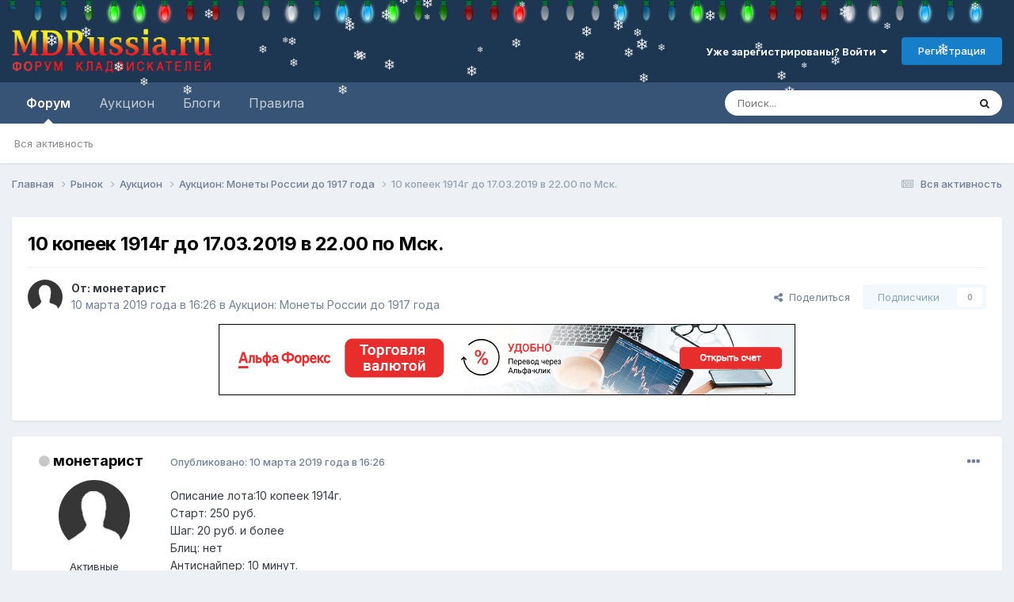

--- FILE ---
content_type: text/html;charset=UTF-8
request_url: https://mdrussia.ru/topic/94360-10-kopeek-1914g-do-17032019-v-2200-po-msk/
body_size: 23575
content:
<!DOCTYPE html>
<html lang="ru-RU" dir="ltr">
	<head>
		<meta charset="utf-8">
        


	     
 		<title>Купить 10 копеек 1914г до 17.03.2019 в 22.00 по Мск. - Аукцион: Монеты России до 1917 года - Форум кладоискателей MDRussia.ru</title>
		<meta property="yandex_recommendations_tag" content="auction">
 		
 
      

      
      
		
			<!-- Yandex.RTB -->
<script>window.yaContextCb=window.yaContextCb||[]</script>
<script src="https://yandex.ru/ads/system/context.js" async></script>

<!-- Global site tag (gtag.js) - Google Analytics -->
<script async src="https://www.googletagmanager.com/gtag/js?id=UA-10587006-1"></script>
<script>
  window.dataLayer = window.dataLayer || [];
  function gtag(){dataLayer.push(arguments);}
  gtag('js', new Date());

  gtag('config', 'UA-10587006-1');
</script>

<!-- Yandex.Metrika counter -->
<script type="text/javascript" >
   (function(m,e,t,r,i,k,a){m[i]=m[i]||function(){(m[i].a=m[i].a||[]).push(arguments)};
   m[i].l=1*new Date();k=e.createElement(t),a=e.getElementsByTagName(t)[0],k.async=1,k.src=r,a.parentNode.insertBefore(k,a)})
   (window, document, "script", "https://mc.yandex.ru/metrika/tag.js", "ym");

   ym(86688239, "init", {
        clickmap:true,
        trackLinks:true,
        accurateTrackBounce:true
   });
</script>
<noscript><div><img src="https://mc.yandex.ru/watch/86688239" style="position:absolute; left:-9999px;" alt="" /></div></noscript>
<!-- /Yandex.Metrika counter -->
		
		
		
		

	<meta name="viewport" content="width=device-width, initial-scale=1">


	
	


	<meta name="twitter:card" content="summary" />


	
		<meta name="twitter:site" content="@mdrussia" />
	



	
		
			
				<meta property="og:title" content="10 копеек 1914г до 17.03.2019 в 22.00 по Мск.">
			
		
	

	
		
			
				<meta property="og:type" content="website">
			
		
	

	
		
			
				<meta property="og:url" content="https://mdrussia.ru/topic/94360-10-kopeek-1914g-do-17032019-v-2200-po-msk/">
			
		
	

	
		
			
				<meta name="description" content="Описание лота:10 копеек 1914г. Старт: 250 руб. Шаг: 20 руб. и более Блиц: нет Антиснайпер: 10 минут. Окончание: 17.03.2019 в 22.00 по Мск. Оплата на карту Сбербанка РФ в течении трёх дней( или отдельно оговорить через ЛС до завершения аукциона) Отправка лота почтой России за счёт покупателя из ра... - 10 копеек 1914г до 17.03.2019 в 22.00 по Мск.">
			
		
	

	
		
			
				<meta property="og:description" content="Описание лота:10 копеек 1914г. Старт: 250 руб. Шаг: 20 руб. и более Блиц: нет Антиснайпер: 10 минут. Окончание: 17.03.2019 в 22.00 по Мск. Оплата на карту Сбербанка РФ в течении трёх дней( или отдельно оговорить через ЛС до завершения аукциона) Отправка лота почтой России за счёт покупателя из ра... - 10 копеек 1914г до 17.03.2019 в 22.00 по Мск.">
			
		
	

	
		
			
				<meta property="og:updated_time" content="2019-03-17T23:52:08Z">
			
		
	

	
		
			
				<meta property="og:site_name" content="Форум кладоискателей MDRussia.ru">
			
		
	

	
		
			
				<meta property="og:locale" content="ru_RU">
			
		
	


	
		<link rel="canonical" href="https://mdrussia.ru/topic/94360-10-kopeek-1914g-do-17032019-v-2200-po-msk/" />
	





<link rel="manifest" href="https://mdrussia.ru/manifest.webmanifest/">
<meta name="msapplication-config" content="https://mdrussia.ru/browserconfig.xml/">
<meta name="msapplication-starturl" content="/">
<meta name="application-name" content="Форум кладоискателей MDRussia.ru">
<meta name="apple-mobile-web-app-title" content="Форум кладоискателей MDRussia.ru">

	<meta name="theme-color" content="#000000">


	<meta name="msapplication-TileColor" content="#000000">





	

	
		
			<link rel="icon" sizes="36x36" href="https://mdrussia.ru/uploads/monthly_2022_04/android-chrome-36x36.png?v=1713504786">
		
	

	
		
			<link rel="icon" sizes="48x48" href="https://mdrussia.ru/uploads/monthly_2022_04/android-chrome-48x48.png?v=1713504786">
		
	

	
		
			<link rel="icon" sizes="72x72" href="https://mdrussia.ru/uploads/monthly_2022_04/android-chrome-72x72.png?v=1713504786">
		
	

	
		
			<link rel="icon" sizes="96x96" href="https://mdrussia.ru/uploads/monthly_2022_04/android-chrome-96x96.png?v=1713504786">
		
	

	
		
			<link rel="icon" sizes="144x144" href="https://mdrussia.ru/uploads/monthly_2022_04/android-chrome-144x144.png?v=1713504786">
		
	

	
		
			<link rel="icon" sizes="192x192" href="https://mdrussia.ru/uploads/monthly_2022_04/android-chrome-192x192.png?v=1713504786">
		
	

	
		
			<link rel="icon" sizes="256x256" href="https://mdrussia.ru/uploads/monthly_2022_04/android-chrome-256x256.png?v=1713504786">
		
	

	
		
			<link rel="icon" sizes="384x384" href="https://mdrussia.ru/uploads/monthly_2022_04/android-chrome-384x384.png?v=1713504786">
		
	

	
		
			<link rel="icon" sizes="512x512" href="https://mdrussia.ru/uploads/monthly_2022_04/android-chrome-512x512.png?v=1713504786">
		
	

	
		
			<meta name="msapplication-square70x70logo" content="https://mdrussia.ru/uploads/monthly_2022_04/msapplication-square70x70logo.png?v=1713504786"/>
		
	

	
		
			<meta name="msapplication-TileImage" content="https://mdrussia.ru/uploads/monthly_2022_04/msapplication-TileImage.png?v=1713504786"/>
		
	

	
		
			<meta name="msapplication-square150x150logo" content="https://mdrussia.ru/uploads/monthly_2022_04/msapplication-square150x150logo.png?v=1713504786"/>
		
	

	
		
			<meta name="msapplication-wide310x150logo" content="https://mdrussia.ru/uploads/monthly_2022_04/msapplication-wide310x150logo.png?v=1713504786"/>
		
	

	
		
			<meta name="msapplication-square310x310logo" content="https://mdrussia.ru/uploads/monthly_2022_04/msapplication-square310x310logo.png?v=1713504786"/>
		
	

	
		
			
				<link rel="apple-touch-icon" href="https://mdrussia.ru/uploads/monthly_2022_04/apple-touch-icon-57x57.png?v=1713504786">
			
		
	

	
		
			
				<link rel="apple-touch-icon" sizes="60x60" href="https://mdrussia.ru/uploads/monthly_2022_04/apple-touch-icon-60x60.png?v=1713504786">
			
		
	

	
		
			
				<link rel="apple-touch-icon" sizes="72x72" href="https://mdrussia.ru/uploads/monthly_2022_04/apple-touch-icon-72x72.png?v=1713504786">
			
		
	

	
		
			
				<link rel="apple-touch-icon" sizes="76x76" href="https://mdrussia.ru/uploads/monthly_2022_04/apple-touch-icon-76x76.png?v=1713504786">
			
		
	

	
		
			
				<link rel="apple-touch-icon" sizes="114x114" href="https://mdrussia.ru/uploads/monthly_2022_04/apple-touch-icon-114x114.png?v=1713504786">
			
		
	

	
		
			
				<link rel="apple-touch-icon" sizes="120x120" href="https://mdrussia.ru/uploads/monthly_2022_04/apple-touch-icon-120x120.png?v=1713504786">
			
		
	

	
		
			
				<link rel="apple-touch-icon" sizes="144x144" href="https://mdrussia.ru/uploads/monthly_2022_04/apple-touch-icon-144x144.png?v=1713504786">
			
		
	

	
		
			
				<link rel="apple-touch-icon" sizes="152x152" href="https://mdrussia.ru/uploads/monthly_2022_04/apple-touch-icon-152x152.png?v=1713504786">
			
		
	

	
		
			
				<link rel="apple-touch-icon" sizes="180x180" href="https://mdrussia.ru/uploads/monthly_2022_04/apple-touch-icon-180x180.png?v=1713504786">
			
		
	





<link rel="preload" href="//mdrussia.ru/applications/core/interface/font/fontawesome-webfont.woff2?v=4.7.0" as="font" crossorigin="anonymous">
		


	<link rel="preconnect" href="https://fonts.googleapis.com">
	<link rel="preconnect" href="https://fonts.gstatic.com" crossorigin>
	
		<link href="https://fonts.googleapis.com/css2?family=Inter:wght@300;400;500;600;700&display=swap" rel="stylesheet">
	



	<link rel='stylesheet' href='https://mdrussia.ru/uploads/css_built_19/341e4a57816af3ba440d891ca87450ff_framework.css?v=4e52a1ea3c1765952775' media='all'>

	<link rel='stylesheet' href='https://mdrussia.ru/uploads/css_built_19/05e81b71abe4f22d6eb8d1a929494829_responsive.css?v=4e52a1ea3c1765952775' media='all'>

	<link rel='stylesheet' href='https://mdrussia.ru/uploads/css_built_19/20446cf2d164adcc029377cb04d43d17_flags.css?v=4e52a1ea3c1765952775' media='all'>

	<link rel='stylesheet' href='https://mdrussia.ru/uploads/css_built_19/90eb5adf50a8c640f633d47fd7eb1778_core.css?v=4e52a1ea3c1765952775' media='all'>

	<link rel='stylesheet' href='https://mdrussia.ru/uploads/css_built_19/5a0da001ccc2200dc5625c3f3934497d_core_responsive.css?v=4e52a1ea3c1765952775' media='all'>

	<link rel='stylesheet' href='https://mdrussia.ru/uploads/css_built_19/f6c2e70b9ca9bb3683a2629adf2a13b9_feedback.css?v=4e52a1ea3c1765952775' media='all'>

	<link rel='stylesheet' href='https://mdrussia.ru/uploads/css_built_19/62e269ced0fdab7e30e026f1d30ae516_forums.css?v=4e52a1ea3c1765952775' media='all'>

	<link rel='stylesheet' href='https://mdrussia.ru/uploads/css_built_19/76e62c573090645fb99a15a363d8620e_forums_responsive.css?v=4e52a1ea3c1765952775' media='all'>

	<link rel='stylesheet' href='https://mdrussia.ru/uploads/css_built_19/ebdea0c6a7dab6d37900b9190d3ac77b_topics.css?v=4e52a1ea3c1765952775' media='all'>





<link rel='stylesheet' href='https://mdrussia.ru/uploads/css_built_19/258adbb6e4f3e83cd3b355f84e3fa002_custom.css?v=4e52a1ea3c1765952775' media='all'>




		
		

      

      <script async src='https://mdrussia.ru/addLink.js'></script>
      <!-- Yandex.RTB R-A-135865-9 -->
<script>window.yaContextCb.push(()=>{
  Ya.Context.AdvManager.render({
    type: 'floorAd',    
    blockId: 'R-A-135865-9'
  })
})</script>
      
      
   
      
      
	</head>
	<body class="ipsApp ipsApp_front ipsJS_none ipsClearfix" data-controller="core.front.core.app"  data-message=""  data-pageapp="forums" data-pagelocation="front" data-pagemodule="forums" data-pagecontroller="topic" data-pageid="94360"   >
		
        

        

		<a href="#ipsLayout_mainArea" class="ipsHide" title="Перейти к основной публикации" accesskey="m">Перейти к публикации</a>
		





		<div id="ipsLayout_header" class="ipsClearfix">
			<header><!-- Xmas Lights Plugin --> 
<!-- HO HO HO -->
  <script src="https://mdrussia.ru/uploads/set_resources_19/6554b6be8c0d829a8bf63ae0c82cf121_yahoo-dom-event.js"></script>
  <script src="https://mdrussia.ru/uploads/set_resources_19/6554b6be8c0d829a8bf63ae0c82cf121_soundmanager2-nodebug-jsmin.js"></script>
  <script src="https://mdrussia.ru/uploads/set_resources_19/6554b6be8c0d829a8bf63ae0c82cf121_animation-min.js"></script>
  <script src="https://mdrussia.ru/uploads/set_resources_19/6554b6be8c0d829a8bf63ae0c82cf121_christmaslights.js"></script>
  
    <div class="ipsClearfix" id="lights"></div>
  
  
  
  
  
    
    
    
  
    
    
    
  
    
    
    
  
    
    
    
  
    
    
    
  
    
    
    
  
  
  <script type="text/javascript">
    var lightImg = "//mdrussia.ru/uploads/set_resources_19/6554b6be8c0d829a8bf63ae0c82cf121_bulbs-32x32-top.png";
    var lightSize = 32;
    var soundFiles = ["//mdrussia.ru/uploads/set_resources_19/6554b6be8c0d829a8bf63ae0c82cf121_glass0.mp3", "//mdrussia.ru/uploads/set_resources_19/6554b6be8c0d829a8bf63ae0c82cf121_glass1.mp3", "//mdrussia.ru/uploads/set_resources_19/6554b6be8c0d829a8bf63ae0c82cf121_glass2.mp3", "//mdrussia.ru/uploads/set_resources_19/6554b6be8c0d829a8bf63ae0c82cf121_glass3.mp3", "//mdrussia.ru/uploads/set_resources_19/6554b6be8c0d829a8bf63ae0c82cf121_glass4.mp3", "//mdrussia.ru/uploads/set_resources_19/6554b6be8c0d829a8bf63ae0c82cf121_glass5.mp3"];
    var urlBase = "https://mdrussia.ru/uploads/set_resources_19/6554b6be8c0d829a8bf63ae0c82cf121_bulbs-32x32-top.png".match( /(.*\/)[^\/]*$/ )[1];
    
      document.getElementById('lights').style.paddingTop = parseInt(lightSize*0.75).toString()+"px"
    
    soundManager.setup({flashVersion: 9,preferFlash: false,url: urlBase,onready: function() { smashInit(); },ontimeout: function() { smashInit(); },defaultOptions: { volume: 10 }});
  </script>
<!-- HO HO HO -->

				<div class="ipsLayout_container">
					


<a href='https://mdrussia.ru/' id='elLogo' accesskey='1'><img src="https://mdrussia.ru/uploads/monthly_2024_05/logo-mdrussia.png.8fe8f75d97046d0c059c4bb70700a1b3.png" alt='Форум кладоискателей MDRussia.ru'></a>

					
						

	<ul id='elUserNav' class='ipsList_inline cSignedOut ipsResponsive_showDesktop'>
		
        
		
        
        
            
            <li id='elSignInLink'>
                <a href='https://mdrussia.ru/login/' data-ipsMenu-closeOnClick="false" data-ipsMenu id='elUserSignIn'>
                    Уже зарегистрированы? Войти &nbsp;<i class='fa fa-caret-down'></i>
                </a>
                
<div id='elUserSignIn_menu' class='ipsMenu ipsMenu_auto ipsHide'>
	<form accept-charset='utf-8' method='post' action='https://mdrussia.ru/login/'>
		<input type="hidden" name="csrfKey" value="23d5ae312894d2e03dabfe555deb4203">
		<input type="hidden" name="ref" value="aHR0cHM6Ly9tZHJ1c3NpYS5ydS90b3BpYy85NDM2MC0xMC1rb3BlZWstMTkxNGctZG8tMTcwMzIwMTktdi0yMjAwLXBvLW1zay8=">
		<div data-role="loginForm">
			
			
			
				<div class='ipsColumns ipsColumns_noSpacing'>
					<div class='ipsColumn ipsColumn_wide' id='elUserSignIn_internal'>
						
<div class="ipsPad ipsForm ipsForm_vertical">
	<h4 class="ipsType_sectionHead">Войти</h4>
	<br><br>
	<ul class='ipsList_reset'>
		<li class="ipsFieldRow ipsFieldRow_noLabel ipsFieldRow_fullWidth">
			
			
				<input type="text" placeholder="Имя пользователя или email-адрес" name="auth" autocomplete="email">
			
		</li>
		<li class="ipsFieldRow ipsFieldRow_noLabel ipsFieldRow_fullWidth">
			<input type="password" placeholder="Пароль" name="password" autocomplete="current-password">
		</li>
		<li class="ipsFieldRow ipsFieldRow_checkbox ipsClearfix">
			<span class="ipsCustomInput">
				<input type="checkbox" name="remember_me" id="remember_me_checkbox" value="1" checked aria-checked="true">
				<span></span>
			</span>
			<div class="ipsFieldRow_content">
				<label class="ipsFieldRow_label" for="remember_me_checkbox">Запомнить меня</label>
				<span class="ipsFieldRow_desc">Не рекомендуется на общедоступных компьютерах</span>
			</div>
		</li>
		<li class="ipsFieldRow ipsFieldRow_fullWidth">
			<button type="submit" name="_processLogin" value="usernamepassword" class="ipsButton ipsButton_primary ipsButton_small" id="elSignIn_submit">Войти</button>
			
				<p class="ipsType_right ipsType_small">
					
						<a href='https://mdrussia.ru/lostpassword/' data-ipsDialog data-ipsDialog-title='Забыли пароль?'>
					
					Забыли пароль?</a>
				</p>
			
		</li>
	</ul>
</div>
					</div>
					<div class='ipsColumn ipsColumn_wide'>
						<div class='ipsPadding' id='elUserSignIn_external'>
							<div class='ipsAreaBackground_light ipsPadding:half'>
								
									<p class='ipsType_reset ipsType_small ipsType_center'><strong>Или войдите с помощью этих сервисов</strong></p>
								
								
									<div class='ipsType_center ipsMargin_top:half'>
										

<button type="submit" name="_processLogin" value="10" class="ipsButton ipsButton_verySmall ipsButton_fullWidth ipsSocial ipsSocial_yandex" style="background-color: #e61400">
	
		<span class="ipsSocial_icon">
			
				
<style>
  .fa-yandex {display:none}
</style>
	<img src="https://mdrussia.ru/uploads/set_resources_19/d06fbd2cd3a8b0ede2b6ea2e95696fc2_yandex.svg">
<i class="fa fa-yandex"></i>
			
		</span>
		<span class="ipsSocial_text">Войти с помощью Яндекс</span>
	
</button>

									</div>
								
									<div class='ipsType_center ipsMargin_top:half'>
										

<button type="submit" name="_processLogin" value="11" class="ipsButton ipsButton_verySmall ipsButton_fullWidth ipsSocial ipsSocial_vkcom" style="background-color: #4a76a8">
	
		<span class="ipsSocial_icon">
			
				<i class="fa fa-vk"></i>
			
		</span>
		<span class="ipsSocial_text">Войти с помощью VK.com</span>
	
</button>

									</div>
								
							</div>
						</div>
					</div>
				</div>
			
		</div>
	</form>
</div>
            </li>
            
        
		
			<li>
				
					<a href='https://mdrussia.ru/register/' data-ipsDialog data-ipsDialog-size='narrow' data-ipsDialog-title='Регистрация' id='elRegisterButton' class='ipsButton ipsButton_normal ipsButton_primary'>Регистрация</a>
				
			</li>
		
	</ul>

						
<ul class='ipsMobileHamburger ipsList_reset ipsResponsive_hideDesktop'>
	<li data-ipsDrawer data-ipsDrawer-drawerElem='#elMobileDrawer'>
		<a href='#'>
			
			
				
			
			
			
			<i class='fa fa-navicon'></i>
		</a>
	</li>
</ul>
					
				</div>
			</header>
			

	<nav data-controller='core.front.core.navBar' class=' ipsResponsive_showDesktop'>
		<div class='ipsNavBar_primary ipsLayout_container '>
			<ul data-role="primaryNavBar" class='ipsClearfix'>
				


	
		
		
			
		
		<li class='ipsNavBar_active' data-active id='elNavSecondary_1' data-role="navBarItem" data-navApp="forums" data-navExt="Forums">
			
			
				<a href="https://mdrussia.ru"  data-navItem-id="1" data-navDefault>
					Форум<span class='ipsNavBar_active__identifier'></span>
				</a>
			
			
				<ul class='ipsNavBar_secondary ' data-role='secondaryNavBar'>
					


	
		
		
		<li  id='elNavSecondary_42' data-role="navBarItem" data-navApp="core" data-navExt="AllActivity">
			
			
				<a href="https://mdrussia.ru/discover/"  data-navItem-id="42" >
					Вся активность<span class='ipsNavBar_active__identifier'></span>
				</a>
			
			
		</li>
	
	

	
	

	
	

	
	

	
	

					<li class='ipsHide' id='elNavigationMore_1' data-role='navMore'>
						<a href='#' data-ipsMenu data-ipsMenu-appendTo='#elNavigationMore_1' id='elNavigationMore_1_dropdown'>Больше <i class='fa fa-caret-down'></i></a>
						<ul class='ipsHide ipsMenu ipsMenu_auto' id='elNavigationMore_1_dropdown_menu' data-role='moreDropdown'></ul>
					</li>
				</ul>
			
		</li>
	
	

	
		
		
		<li  id='elNavSecondary_14' data-role="navBarItem" data-navApp="core" data-navExt="CustomItem">
			
			
				<a href="https://mdrussia.ru/forum/66-aukcion/"  data-navItem-id="14" >
					Аукцион<span class='ipsNavBar_active__identifier'></span>
				</a>
			
			
				<ul class='ipsNavBar_secondary ipsHide' data-role='secondaryNavBar'>
					


	
		
		
		<li  id='elNavSecondary_15' data-role="navBarItem" data-navApp="core" data-navExt="CustomItem">
			
			
				<a href="https://mdrussia.ru/forum/93-auktsion-monetyi-rossii-do-1917-goda/"  data-navItem-id="15" >
					Монеты России до 1917 года<span class='ipsNavBar_active__identifier'></span>
				</a>
			
			
		</li>
	
	

	
		
		
		<li  id='elNavSecondary_16' data-role="navBarItem" data-navApp="core" data-navExt="CustomItem">
			
			
				<a href="https://mdrussia.ru/forum/94-auktsion-monetyi-rsfsr-i-sssr/"  data-navItem-id="16" >
					Монеты РСФСР и СССР<span class='ipsNavBar_active__identifier'></span>
				</a>
			
			
		</li>
	
	

	
		
		
		<li  id='elNavSecondary_17' data-role="navBarItem" data-navApp="core" data-navExt="CustomItem">
			
			
				<a href="https://mdrussia.ru/forum/95-auktsion-monetyi-sovremennoy-rossii/"  data-navItem-id="17" >
					Монеты современной России<span class='ipsNavBar_active__identifier'></span>
				</a>
			
			
		</li>
	
	

	
		
		
		<li  id='elNavSecondary_20' data-role="navBarItem" data-navApp="core" data-navExt="CustomItem">
			
			
				<a href="https://mdrussia.ru/forum/96-auktsion-inostrannyie-monetyi/"  data-navItem-id="20" >
					Иностранные монеты<span class='ipsNavBar_active__identifier'></span>
				</a>
			
			
		</li>
	
	

	
		
		
		<li  id='elNavSecondary_47' data-role="navBarItem" data-navApp="core" data-navExt="CustomItem">
			
			
				<a href="https://mdrussia.ru/forum/104-aukcion-metalloplastika/"  data-navItem-id="47" >
					Металлопластика<span class='ipsNavBar_active__identifier'></span>
				</a>
			
			
		</li>
	
	

	
		
		
		<li  id='elNavSecondary_48' data-role="navBarItem" data-navApp="core" data-navExt="CustomItem">
			
			
				<a href="https://mdrussia.ru/forum/106-aukcion-bony-i-banknoty/"  data-navItem-id="48" >
					Боны<span class='ipsNavBar_active__identifier'></span>
				</a>
			
			
		</li>
	
	

	
		
		
		<li  id='elNavSecondary_21' data-role="navBarItem" data-navApp="core" data-navExt="CustomItem">
			
			
				<a href="https://mdrussia.ru/forum/97-auktsion-raznoe/"  data-navItem-id="21" >
					Разное<span class='ipsNavBar_active__identifier'></span>
				</a>
			
			
		</li>
	
	

					<li class='ipsHide' id='elNavigationMore_14' data-role='navMore'>
						<a href='#' data-ipsMenu data-ipsMenu-appendTo='#elNavigationMore_14' id='elNavigationMore_14_dropdown'>Больше <i class='fa fa-caret-down'></i></a>
						<ul class='ipsHide ipsMenu ipsMenu_auto' id='elNavigationMore_14_dropdown_menu' data-role='moreDropdown'></ul>
					</li>
				</ul>
			
		</li>
	
	

	
	

	
	

	
		
		
		<li  id='elNavSecondary_10' data-role="navBarItem" data-navApp="blog" data-navExt="Blogs">
			
			
				<a href="https://mdrussia.ru/blogs/"  data-navItem-id="10" >
					Блоги<span class='ipsNavBar_active__identifier'></span>
				</a>
			
			
		</li>
	
	

	
		
		
		<li  id='elNavSecondary_11' data-role="navBarItem" data-navApp="core" data-navExt="CustomItem">
			
			
				<a href="https://mdrussia.ru/forum/51-pravila-foruma/"  data-navItem-id="11" >
					Правила<span class='ipsNavBar_active__identifier'></span>
				</a>
			
			
		</li>
	
	

	
	

	
	

	
	

				<li class='ipsHide' id='elNavigationMore' data-role='navMore'>
					<a href='#' data-ipsMenu data-ipsMenu-appendTo='#elNavigationMore' id='elNavigationMore_dropdown'>Больше</a>
					<ul class='ipsNavBar_secondary ipsHide' data-role='secondaryNavBar'>
						<li class='ipsHide' id='elNavigationMore_more' data-role='navMore'>
							<a href='#' data-ipsMenu data-ipsMenu-appendTo='#elNavigationMore_more' id='elNavigationMore_more_dropdown'>Больше <i class='fa fa-caret-down'></i></a>
							<ul class='ipsHide ipsMenu ipsMenu_auto' id='elNavigationMore_more_dropdown_menu' data-role='moreDropdown'></ul>
						</li>
					</ul>
				</li>
			</ul>
			

	<div id="elSearchWrapper">
		<div id='elSearch' data-controller="core.front.core.quickSearch">
			<form accept-charset='utf-8' action='//mdrussia.ru/search/?do=quicksearch' method='post'>
                <input type='search' id='elSearchField' placeholder='Поиск...' name='q' autocomplete='off' aria-label='Поиск'>
                <details class='cSearchFilter'>
                    <summary class='cSearchFilter__text'></summary>
                    <ul class='cSearchFilter__menu'>
                        
                        <li><label><input type="radio" name="type" value="all" ><span class='cSearchFilter__menuText'>Везде</span></label></li>
                        
                            
                                <li><label><input type="radio" name="type" value='contextual_{&quot;type&quot;:&quot;forums_topic&quot;,&quot;nodes&quot;:93}' checked><span class='cSearchFilter__menuText'>В этом разделе</span></label></li>
                            
                                <li><label><input type="radio" name="type" value='contextual_{&quot;type&quot;:&quot;forums_topic&quot;,&quot;item&quot;:94360}' checked><span class='cSearchFilter__menuText'>В этой теме</span></label></li>
                            
                        
                        
                            <li><label><input type="radio" name="type" value="forums_topic"><span class='cSearchFilter__menuText'>Темы</span></label></li>
                        
                            <li><label><input type="radio" name="type" value="cms_pages_pageitem"><span class='cSearchFilter__menuText'>Страницы</span></label></li>
                        
                            <li><label><input type="radio" name="type" value="blog_entry"><span class='cSearchFilter__menuText'>Записи в блоге</span></label></li>
                        
                    </ul>
                </details>
				<button class='cSearchSubmit' type="submit" aria-label='Поиск'><i class="fa fa-search"></i></button>
			</form>
		</div>
	</div>

		</div>
	</nav>

			
<ul id='elMobileNav' class='ipsResponsive_hideDesktop' data-controller='core.front.core.mobileNav'>
	
		
			
			
				
				
			
				
				
			
				
					<li id='elMobileBreadcrumb'>
						<a href='https://mdrussia.ru/forum/93-aukcion-monety-rossii-do-1917-goda/'>
							<span>Аукцион: Монеты России до 1917 года</span>
						</a>
					</li>
				
				
			
				
				
			
		
	
	
	
	<li >
		<a data-action="defaultStream" href='https://mdrussia.ru/discover/'><i class="fa fa-newspaper-o" aria-hidden="true"></i></a>
	</li>

	

	
		<li class='ipsJS_show'>
			<a href='https://mdrussia.ru/search/'><i class='fa fa-search'></i></a>
		</li>
	
</ul>
		</div>
		<main id="ipsLayout_body" class="ipsLayout_container">
			<div id="ipsLayout_contentArea">
				<div id="ipsLayout_contentWrapper">
					
<nav class='ipsBreadcrumb ipsBreadcrumb_top ipsFaded_withHover'>
	

	<ul class='ipsList_inline ipsPos_right'>
		
		<li >
			<a data-action="defaultStream" class='ipsType_light '  href='https://mdrussia.ru/discover/'><i class="fa fa-newspaper-o" aria-hidden="true"></i> <span>Вся активность</span></a>
		</li>
		
	</ul>

	<ul data-role="breadcrumbList">
		<li>
			<a title="Главная" href='https://mdrussia.ru/'>
				<span>Главная <i class='fa fa-angle-right'></i></span>
			</a>
		</li>
		
		
			<li>
				
					<a href='https://mdrussia.ru/forum/3-rynok/'>
						<span>Рынок <i class='fa fa-angle-right' aria-hidden="true"></i></span>
					</a>
				
			</li>
		
			<li>
				
					<a href='https://mdrussia.ru/forum/66-aukcion/'>
						<span>Аукцион <i class='fa fa-angle-right' aria-hidden="true"></i></span>
					</a>
				
			</li>
		
			<li>
				
					<a href='https://mdrussia.ru/forum/93-aukcion-monety-rossii-do-1917-goda/'>
						<span>Аукцион: Монеты России до 1917 года <i class='fa fa-angle-right' aria-hidden="true"></i></span>
					</a>
				
			</li>
		
			<li>
				
					10 копеек 1914г до 17.03.2019 в 22.00 по Мск.
				
			</li>
		
	</ul>
</nav>
					
					<div id="ipsLayout_mainArea">
						<div align="center" class="ipsPageHeader"><!-- Yandex.RTB R-A-135865-5 -->
<div id="yandex_rtb_R-A-135865-5" style="max-height: 100px; margin-bottom: 15px;"></div>
<script>window.yaContextCb.push(()=>{
  Ya.Context.AdvManager.render({
    renderTo: 'yandex_rtb_R-A-135865-5',
    blockId: 'R-A-135865-5'
  })
})</script></div>
						
						
						

	




						


<div class="ipsPageHeader ipsResponsive_pull ipsBox ipsPadding sm:ipsPadding:half ipsMargin_bottom">
		
	
	<div class="ipsFlex ipsFlex-ai:center ipsFlex-fw:wrap ipsGap:4">
		<div class="ipsFlex-flex:11">
			<h1 class="ipsType_pageTitle ipsContained_container">
				

				
				
					<span class="ipsType_break ipsContained">
						<span>10 копеек 1914г до 17.03.2019 в 22.00 по Мск.</span>
					</span>
				
			</h1>
			
			
		</div>
		
	</div>
	<hr class="ipsHr">
	<div class="ipsPageHeader__meta ipsFlex ipsFlex-jc:between ipsFlex-ai:center ipsFlex-fw:wrap ipsGap:3">
		<div class="ipsFlex-flex:11">
			<div class="ipsPhotoPanel ipsPhotoPanel_mini ipsPhotoPanel_notPhone ipsClearfix">
				

	<span class="ipsUserPhoto ipsUserPhoto_mini ">
		<img src="https://mdrussia.ru/uploads/monthly_2017_10/Screenshot_1.thumb.png.35cbfa9387bcc2efd0554813dab0b212.png" alt="монетарист" loading="lazy">
	</span>

				<div>
					<p class="ipsType_reset ipsType_blendLinks">
						<span class="ipsType_normal">
						
							<strong>От: 


<span style='color:#'>монетарист</span></strong><br>
							<span class="ipsType_light"><time datetime='2019-03-10T16:26:37Z' title='10.03.2019 16:26' data-short='10 мар, 2019'>10 марта 2019 года в 16:26</time> в <a href="https://mdrussia.ru/forum/93-aukcion-monety-rossii-do-1917-goda/">Аукцион: Монеты России до 1917 года</a></span>
						
						</span>
					</p>
				</div>
			</div>
		</div>
		
			<div class="ipsFlex-flex:01 ipsResponsive_hidePhone">
				<div class="ipsShareLinks">
					
						


    <a href='#elShareItem_2129798504_menu' id='elShareItem_2129798504' data-ipsMenu class='ipsShareButton ipsButton ipsButton_verySmall ipsButton_link ipsButton_link--light'>
        <span><i class='fa fa-share-alt'></i></span> &nbsp;Поделиться
    </a>

    <div class='ipsPadding ipsMenu ipsMenu_normal ipsHide' id='elShareItem_2129798504_menu' data-controller="core.front.core.sharelink">
        
        
        <span data-ipsCopy data-ipsCopy-flashmessage>
            <a href="https://mdrussia.ru/topic/94360-10-kopeek-1914g-do-17032019-v-2200-po-msk/" class="ipsButton ipsButton_light ipsButton_small ipsButton_fullWidth" data-role="copyButton" data-clipboard-text="https://mdrussia.ru/topic/94360-10-kopeek-1914g-do-17032019-v-2200-po-msk/" data-ipstooltip title='Copy Link to Clipboard'><i class="fa fa-clone"></i> https://mdrussia.ru/topic/94360-10-kopeek-1914g-do-17032019-v-2200-po-msk/</a>
        </span>
        <ul class='ipsShareLinks ipsMargin_top:half'>
            
                <li>
<style>
	.cShareLink_vkcom {background:#4a76a8;}
</style>
<a href="https://vk.com/share.php?url=https%3A%2F%2Fmdrussia.ru%2Ftopic%2F94360-10-kopeek-1914g-do-17032019-v-2200-po-msk%2F&amp;title=10+%D0%BA%D0%BE%D0%BF%D0%B5%D0%B5%D0%BA+1914%D0%B3+%D0%B4%D0%BE+17.03.2019+%D0%B2+22.00+%D0%BF%D0%BE+%D0%9C%D1%81%D0%BA." class="cShareLink cShareLink_vkcom" target="_blank" data-role="shareLink" title='Share to vk.com' data-ipsTooltip rel='noopener'>
	<i class="fa fa-vk"></i>
</a></li>
            
                <li>
<a href="https://www.facebook.com/sharer/sharer.php?u=https%3A%2F%2Fmdrussia.ru%2Ftopic%2F94360-10-kopeek-1914g-do-17032019-v-2200-po-msk%2F" class="cShareLink cShareLink_facebook" target="_blank" data-role="shareLink" title='Поделиться в Facebook' data-ipsTooltip rel='noopener nofollow'>
	<i class="fa fa-facebook"></i>
</a></li>
            
                <li>
<a href="https://x.com/share?url=https%3A%2F%2Fmdrussia.ru%2Ftopic%2F94360-10-kopeek-1914g-do-17032019-v-2200-po-msk%2F" class="cShareLink cShareLink_x" target="_blank" data-role="shareLink" title='Share on X' data-ipsTooltip rel='nofollow noopener'>
    <i class="fa fa-x"></i>
</a></li>
            
                <li>
<a href="https://pinterest.com/pin/create/button/?url=https://mdrussia.ru/topic/94360-10-kopeek-1914g-do-17032019-v-2200-po-msk/&amp;media=" class="cShareLink cShareLink_pinterest" rel="nofollow noopener" target="_blank" data-role="shareLink" title='Поделиться в Pinterest' data-ipsTooltip>
	<i class="fa fa-pinterest"></i>
</a></li>
            
        </ul>
        
            <hr class='ipsHr'>
            <button class='ipsHide ipsButton ipsButton_verySmall ipsButton_light ipsButton_fullWidth ipsMargin_top:half' data-controller='core.front.core.webshare' data-role='webShare' data-webShareTitle='10 копеек 1914г до 17.03.2019 в 22.00 по Мск.' data-webShareText='10 копеек 1914г до 17.03.2019 в 22.00 по Мск.' data-webShareUrl='https://mdrussia.ru/topic/94360-10-kopeek-1914g-do-17032019-v-2200-po-msk/'>Больше способов поделиться...</button>
        
    </div>

					
					
                    

					



					

<div data-followApp='forums' data-followArea='topic' data-followID='94360' data-controller='core.front.core.followButton'>
	

	<a href='https://mdrussia.ru/login/' rel="nofollow" class="ipsFollow ipsPos_middle ipsButton ipsButton_light ipsButton_verySmall ipsButton_disabled" data-role="followButton" data-ipsTooltip title='Войдите, чтобы подписаться'>
		<span>Подписчики</span>
		<span class='ipsCommentCount'>0</span>
	</a>

</div>
				</div>
			</div>
					
	</div>
	
	
  

<div class='ips3d71d5d141 ipsSpacer_both ipsSpacer_half'>
	<ul class='ipsList_inline ipsType_center ipsList_reset ipsList_noSpacing'>
		
		<li class='ips3d71d5d141_large ipsResponsive_showDesktop ipsResponsive_inlineBlock ipsAreaBackground_light'>
			
				<a href='https://mdrussia.ru/index.php?app=core&amp;module=system&amp;controller=redirect&amp;do=advertisement&amp;ad=43&amp;key=236a2cbe2fe01669e866e75400b7efe574ff14c92287355589af0225d061a714' target='_blank' rel='nofollow noopener'>
			
				<img src='https://mdrussia.ru/uploads/monthly_2025_04/728x90_4.gif.78e6e32e358f69f01105f5f1470ffb83.gif' alt="Альфа Форекс" class='ipsImage ipsContained'>
			
				</a>
			
		</li>
		
		<li class='ips3d71d5d141_medium ipsResponsive_showTablet ipsResponsive_inlineBlock ipsAreaBackground_light'>
			
				<a href='https://mdrussia.ru/index.php?app=core&amp;module=system&amp;controller=redirect&amp;do=advertisement&amp;ad=43&amp;key=236a2cbe2fe01669e866e75400b7efe574ff14c92287355589af0225d061a714' target='_blank' rel='nofollow noopener'>
			
				<img src='https://mdrussia.ru/uploads/monthly_2025_04/Alfa1_m.jpg.bc2f5e52839b41cf478b8706d2c6bf66.jpg' alt="Альфа Форекс" class='ipsImage ipsContained'>
			
				</a>
			
		</li>

		<li class='ips3d71d5d141_small ipsResponsive_showPhone ipsResponsive_inlineBlock ipsAreaBackground_light'>
			
				<a href='https://mdrussia.ru/index.php?app=core&amp;module=system&amp;controller=redirect&amp;do=advertisement&amp;ad=43&amp;key=236a2cbe2fe01669e866e75400b7efe574ff14c92287355589af0225d061a714' target='_blank' rel='nofollow noopener'>
			
				<img src='https://mdrussia.ru/uploads/monthly_2025_04/Alfa1_m.jpg.def0409cd0f309056171ed50117175d6.jpg' alt="Альфа Форекс" class='ipsImage ipsContained'>
			
				</a>
			
		</li>
		
	</ul>
	
</div>

</div>








<div class="ipsClearfix">
	<ul class="ipsToolList ipsToolList_horizontal ipsClearfix ipsSpacer_both ipsResponsive_hidePhone">
		
		
		
	</ul>
</div>

<div id="comments" data-controller="core.front.core.commentFeed,forums.front.topic.view, core.front.core.ignoredComments" data-autopoll data-baseurl="https://mdrussia.ru/topic/94360-10-kopeek-1914g-do-17032019-v-2200-po-msk/" data-lastpage data-feedid="topic-94360" class="cTopic ipsClear ipsSpacer_top">
	
			
	

	

<div data-controller='core.front.core.recommendedComments' data-url='https://mdrussia.ru/topic/94360-10-kopeek-1914g-do-17032019-v-2200-po-msk/?recommended=comments' class='ipsRecommendedComments ipsHide'>
	<div data-role="recommendedComments">
		<h2 class='ipsType_sectionHead ipsType_large ipsType_bold ipsMargin_bottom'>Рекомендованные сообщения</h2>
		
	</div>
</div>
	
	<div id="elPostFeed" data-role="commentFeed" data-controller="core.front.core.moderation" >
		<form action="https://mdrussia.ru/topic/94360-10-kopeek-1914g-do-17032019-v-2200-po-msk/?csrfKey=23d5ae312894d2e03dabfe555deb4203&amp;do=multimodComment" method="post" data-ipspageaction data-role="moderationTools">
			
			
				

					

					
					



<a id="findComment-1139567"></a>
<a id="comment-1139567"></a>
<article  id="elComment_1139567" class="cPost ipsBox ipsResponsive_pull  ipsComment  ipsComment_parent ipsClearfix ipsClear ipsColumns ipsColumns_noSpacing ipsColumns_collapsePhone    ">
	

	

	<div class="cAuthorPane_mobile ipsResponsive_showPhone">
		<div class="cAuthorPane_photo">
			<div class="cAuthorPane_photoWrap">
				

	<span class="ipsUserPhoto ipsUserPhoto_large ">
		<img src="https://mdrussia.ru/uploads/monthly_2017_10/Screenshot_1.thumb.png.35cbfa9387bcc2efd0554813dab0b212.png" alt="монетарист" loading="lazy">
	</span>

				
				
			</div>
		</div>
		<div class="cAuthorPane_content">
			<h3 class="ipsType_sectionHead cAuthorPane_author ipsType_break ipsType_blendLinks ipsFlex ipsFlex-ai:center">
				


<span style='color:#'>монетарист</span>
			</h3>
			<div class="ipsType_light ipsType_reset">
			    <a href="https://mdrussia.ru/topic/94360-10-kopeek-1914g-do-17032019-v-2200-po-msk/#findComment-1139567" rel="nofollow" class="ipsType_blendLinks">Опубликовано: <time datetime='2019-03-10T16:26:37Z' title='10.03.2019 16:26' data-short='10 мар, 2019'>10 марта 2019 года в 16:26</time></a>
				
			</div>
		</div>
	</div>
	<aside class="ipsComment_author cAuthorPane ipsColumn ipsColumn_medium ipsResponsive_hidePhone">
		<h3 class="ipsType_sectionHead cAuthorPane_author ipsType_blendLinks ipsType_break">

<i style="font-size: 16px" class="fa fa-circle ipsOnlineStatus_offline" data-ipstooltip title="Выключен"></i> 

<strong>


монетарист</strong>
			
		</h3>
		<ul class="cAuthorPane_info ipsList_reset">
			<li data-role="photo" class="cAuthorPane_photo">
				<div class="cAuthorPane_photoWrap">
					

	<span class="ipsUserPhoto ipsUserPhoto_large ">
		<img src="https://mdrussia.ru/uploads/monthly_2017_10/Screenshot_1.thumb.png.35cbfa9387bcc2efd0554813dab0b212.png" alt="монетарист" loading="lazy">
	</span>

					
					
				</div>
			</li>
			
				<li data-role="group"><span style='color:#'>Активные пользователи</span></li>
				
			
			
				<li data-role="stats" class="ipsMargin_top">
					<ul class="ipsList_reset ipsType_light ipsFlex ipsFlex-ai:center ipsFlex-jc:center ipsGap_row:2 cAuthorPane_stats">
						<li>
							
								<i class="fa fa-comment"></i> 15
							
						</li>
						
					</ul>
				</li>
			
			
				

	
	<li data-role='custom-field' class='ipsResponsive_hidePhone ipsType_break'>
		
Имя: Андрей
	</li>
	
	<li data-role='custom-field' class='ipsResponsive_hidePhone ipsType_break'>
		
<span class='ft'>Город:</span> <span class='fc'>Рядом с Златоглавой.</span>
	</li>
	
	<li data-role='custom-field' class='ipsResponsive_hidePhone ipsType_break'>
		
<span class="ft" title="Металлоискатель">МД:</span> <span class="fc">Т705</span>
	</li>
	

			
		

</ul>
	</aside>
	<div class="ipsColumn ipsColumn_fluid ipsMargin:none">
		

<div id="comment-1139567_wrap" data-controller="core.front.core.comment" data-commentapp="forums" data-commenttype="forums" data-commentid="1139567" data-quotedata="{&quot;userid&quot;:36839,&quot;username&quot;:&quot;\u043c\u043e\u043d\u0435\u0442\u0430\u0440\u0438\u0441\u0442&quot;,&quot;timestamp&quot;:1552235197,&quot;contentapp&quot;:&quot;forums&quot;,&quot;contenttype&quot;:&quot;forums&quot;,&quot;contentid&quot;:94360,&quot;contentclass&quot;:&quot;forums_Topic&quot;,&quot;contentcommentid&quot;:1139567}" class="ipsComment_content ipsType_medium">

	<div class="ipsComment_meta ipsType_light ipsFlex ipsFlex-ai:center ipsFlex-jc:between ipsFlex-fd:row-reverse">
		<div class="ipsType_light ipsType_reset ipsType_blendLinks ipsComment_toolWrap">
			<div class="ipsResponsive_hidePhone ipsComment_badges">
				<ul class="ipsList_reset ipsFlex ipsFlex-jc:end ipsFlex-fw:wrap ipsGap:2 ipsGap_row:1">
					
					
					
					
					
				</ul>
			</div>
			<ul class="ipsList_reset ipsComment_tools">
				<li>
					<a href="#elControls_1139567_menu" class="ipsComment_ellipsis" id="elControls_1139567" title="Дополнительно..." data-ipsmenu data-ipsmenu-appendto="#comment-1139567_wrap"><i class="fa fa-ellipsis-h"></i></a>
					<ul id="elControls_1139567_menu" class="ipsMenu ipsMenu_narrow ipsHide">
                      
            
                                  
                      
						
						
							<li class="ipsMenu_item"><a href="https://mdrussia.ru/topic/94360-10-kopeek-1914g-do-17032019-v-2200-po-msk/" title="Поделиться сообщением" data-ipsdialog data-ipsdialog-size="narrow" data-ipsdialog-content="#elShareComment_1139567_menu" data-ipsdialog-title="Поделиться сообщением" id="elSharePost_1139567" data-role="shareComment">Поделиться</a></li>
						
                        
						
						
						
							
								
							
							
							
							
							
							
						
					</ul>
				</li>
				
			</ul>
		</div>

		<div class="ipsType_reset ipsResponsive_hidePhone">
			<a href="https://mdrussia.ru/topic/94360-10-kopeek-1914g-do-17032019-v-2200-po-msk/?do=findComment&amp;comment=1139567" rel="nofollow" class="ipsType_blendLinks">Опубликовано: <time datetime='2019-03-10T16:26:37Z' title='10.03.2019 16:26' data-short='10 мар, 2019'>10 марта 2019 года в 16:26</time></a>
			
			<span class="ipsResponsive_hidePhone">
				
				
			</span>
		</div>
	</div>

	

    

	<div class="cPost_contentWrap">
		
		<div data-role="commentContent" class="ipsType_normal ipsType_richText ipsPadding_bottom ipsContained" data-controller="core.front.core.lightboxedImages">
			
<p>
	Описание лота:10 копеек 1914г.
</p>

<p>
	Старт: 250 руб.<br>
	Шаг: 20 руб. и более<br>
	Блиц: нет<br>
	Антиснайпер: 10 минут.<br>
	Окончание: 17.03.2019 в 22.00 по Мск.
</p>

<p>
	Оплата на карту Сбербанка РФ в течении трёх дней( или отдельно оговорить через ЛС до завершения аукциона)
</p>

<p>
	Отправка лота почтой России за счёт покупателя из расчёта: упаковка + доставка з/п = 100 рублей, в течении 3х дней после оплаты лота. Другие  виды отправки по чеку+20р. упаковка
</p>

<p>
	Лоты объединяю, оплата как за один лот.
</p>

<p>
	Лот находится в Московской области.
</p>

<p>
	<a href="https://ibb.co/S5zLtdW" rel="external nofollow"><img src="//mdrussia.ru/applications/core/interface/js/spacer.png" class="ipsImage" alt="IMG-0056.jpg" data-src="https://i.ibb.co/hLSqBZh/IMG-0056.jpg"></a><br><a href="https://ibb.co/pzFf0h0" rel="external nofollow"><img src="//mdrussia.ru/applications/core/interface/js/spacer.png" class="ipsImage" alt="IMG-0057.jpg" data-src="https://i.ibb.co/d2YPWmW/IMG-0057.jpg"></a><br><a href="https://ibb.co/YfYWWgL" rel="external nofollow"><img src="//mdrussia.ru/applications/core/interface/js/spacer.png" class="ipsImage" alt="IMG-0059.jpg" data-src="https://i.ibb.co/vLgBB9j/IMG-0059.jpg"></a><br><a href="https://ibb.co/60V4XYG" rel="external nofollow"><img src="//mdrussia.ru/applications/core/interface/js/spacer.png" class="ipsImage" alt="IMG-0060.jpg" data-src="https://i.ibb.co/0y8fsq1/IMG-0060.jpg"></a><br><a href="https://ibb.co/60Kncxh" rel="external nofollow"><img src="//mdrussia.ru/applications/core/interface/js/spacer.png" class="ipsImage" alt="IMG-0062.jpg" data-src="https://i.ibb.co/DfBVPyX/IMG-0062.jpg"></a><br><a href="https://ibb.co/X8P02z8" rel="external nofollow"><img src="//mdrussia.ru/applications/core/interface/js/spacer.png" class="ipsImage" alt="IMG-0063.jpg" data-src="https://i.ibb.co/jRY06LR/IMG-0063.jpg"></a>
</p>


			
		</div>

		

		
	</div>

	

	



<div class='ipsPadding ipsHide cPostShareMenu' id='elShareComment_1139567_menu'>
	<h5 class='ipsType_normal ipsType_reset'>Ссылка на комментарий</h5>
	
		
	
	
    <span data-ipsCopy data-ipsCopy-flashmessage>
        <a href="https://mdrussia.ru/topic/94360-10-kopeek-1914g-do-17032019-v-2200-po-msk/" class="ipsButton ipsButton_light ipsButton_small ipsButton_fullWidth" data-role="copyButton" data-clipboard-text="https://mdrussia.ru/topic/94360-10-kopeek-1914g-do-17032019-v-2200-po-msk/" data-ipstooltip title='Copy Link to Clipboard'><i class="fa fa-clone"></i> https://mdrussia.ru/topic/94360-10-kopeek-1914g-do-17032019-v-2200-po-msk/</a>
    </span>

	
	<h5 class='ipsType_normal ipsType_reset ipsSpacer_top'>Поделиться на других сайтах</h5>
	

	<ul class='ipsList_inline ipsList_noSpacing ipsClearfix' data-controller="core.front.core.sharelink">
		
			<li>
<style>
	.cShareLink_vkcom {background:#4a76a8;}
</style>
<a href="https://vk.com/share.php?url=https%3A%2F%2Fmdrussia.ru%2Ftopic%2F94360-10-kopeek-1914g-do-17032019-v-2200-po-msk%2F%3Fdo%3DfindComment%26comment%3D1139567&amp;title=10+%D0%BA%D0%BE%D0%BF%D0%B5%D0%B5%D0%BA+1914%D0%B3+%D0%B4%D0%BE+17.03.2019+%D0%B2+22.00+%D0%BF%D0%BE+%D0%9C%D1%81%D0%BA." class="cShareLink cShareLink_vkcom" target="_blank" data-role="shareLink" title='Share to vk.com' data-ipsTooltip rel='noopener'>
	<i class="fa fa-vk"></i>
</a></li>
		
			<li>
<a href="https://www.facebook.com/sharer/sharer.php?u=https%3A%2F%2Fmdrussia.ru%2Ftopic%2F94360-10-kopeek-1914g-do-17032019-v-2200-po-msk%2F%3Fdo%3DfindComment%26comment%3D1139567" class="cShareLink cShareLink_facebook" target="_blank" data-role="shareLink" title='Поделиться в Facebook' data-ipsTooltip rel='noopener nofollow'>
	<i class="fa fa-facebook"></i>
</a></li>
		
			<li>
<a href="https://x.com/share?url=https%3A%2F%2Fmdrussia.ru%2Ftopic%2F94360-10-kopeek-1914g-do-17032019-v-2200-po-msk%2F%3Fdo%3DfindComment%26comment%3D1139567" class="cShareLink cShareLink_x" target="_blank" data-role="shareLink" title='Share on X' data-ipsTooltip rel='nofollow noopener'>
    <i class="fa fa-x"></i>
</a></li>
		
			<li>
<a href="https://pinterest.com/pin/create/button/?url=https://mdrussia.ru/topic/94360-10-kopeek-1914g-do-17032019-v-2200-po-msk/?do=findComment%26comment=1139567&amp;media=" class="cShareLink cShareLink_pinterest" rel="nofollow noopener" target="_blank" data-role="shareLink" title='Поделиться в Pinterest' data-ipsTooltip>
	<i class="fa fa-pinterest"></i>
</a></li>
		
	</ul>


	<hr class='ipsHr'>
	<button class='ipsHide ipsButton ipsButton_small ipsButton_light ipsButton_fullWidth ipsMargin_top:half' data-controller='core.front.core.webshare' data-role='webShare' data-webShareTitle='10 копеек 1914г до 17.03.2019 в 22.00 по Мск.' data-webShareText='Описание лота:10 копеек 1914г.
 


	Старт: 250 руб. 
	Шаг: 20 руб. и более 
	Блиц: нет 
	Антиснайпер: 10 минут. 
	Окончание: 17.03.2019 в 22.00 по Мск.
 


	Оплата на карту Сбербанка РФ в течении трёх дней( или отдельно оговорить через ЛС до завершения аукциона)
 


	Отправка лота почтой России за счёт покупателя из расчёта: упаковка + доставка з/п = 100 рублей, в течении 3х дней после оплаты лота. Другие  виды отправки по чеку+20р. упаковка
 


	Лоты объединяю, оплата как за один лот.
 


	Лот находится в Московской области.
 


	     
 
' data-webShareUrl='https://mdrussia.ru/topic/94360-10-kopeek-1914g-do-17032019-v-2200-po-msk/?do=findComment&amp;comment=1139567'>Больше способов поделиться...</button>

	
</div>
</div>

	</div>
</article>

					
					
						<div align="center" style="margin-bottom: var(--sp-5);">
<!-- Yandex.RTB R-A-135865-3 -->
<div id="yandex_rtb_R-A-135865-3" style="max-height: 200px;"></div>
<script>window.yaContextCb.push(()=>{
  Ya.Context.AdvManager.render({
    renderTo: 'yandex_rtb_R-A-135865-3',
    blockId: 'R-A-135865-3'
  })
})</script>
</div>
          
         					 
 								
								<div class="ipsBox ipsPadding:half ipsMargin_top ipsClearfix ipsClear">На этом аукционе можно купить 10 копеек 1914г до 17.03.2019 в 22.00 по Мск..</div>
								
							
          
					
          
         			
					     

					
				

					

					
					



<a id="findComment-1142089"></a>
<a id="comment-1142089"></a>
<article  id="elComment_1142089" class="cPost ipsBox ipsResponsive_pull  ipsComment  ipsComment_parent ipsClearfix ipsClear ipsColumns ipsColumns_noSpacing ipsColumns_collapsePhone    ">
	

	

	<div class="cAuthorPane_mobile ipsResponsive_showPhone">
		<div class="cAuthorPane_photo">
			<div class="cAuthorPane_photoWrap">
				

	<span class="ipsUserPhoto ipsUserPhoto_large ">
		<img src="https://mdrussia.ru/uploads/monthly_2017_10/Screenshot_1.thumb.png.35cbfa9387bcc2efd0554813dab0b212.png" alt="монетарист" loading="lazy">
	</span>

				
				
			</div>
		</div>
		<div class="cAuthorPane_content">
			<h3 class="ipsType_sectionHead cAuthorPane_author ipsType_break ipsType_blendLinks ipsFlex ipsFlex-ai:center">
				


<span style='color:#'>монетарист</span>
			</h3>
			<div class="ipsType_light ipsType_reset">
			    <a href="https://mdrussia.ru/topic/94360-10-kopeek-1914g-do-17032019-v-2200-po-msk/#findComment-1142089" rel="nofollow" class="ipsType_blendLinks">Опубликовано: <time datetime='2019-03-14T08:41:31Z' title='14.03.2019 08:41' data-short='14 мар, 2019'>14 марта 2019 года в 08:41</time></a>
				
			</div>
		</div>
	</div>
	<aside class="ipsComment_author cAuthorPane ipsColumn ipsColumn_medium ipsResponsive_hidePhone">
		<h3 class="ipsType_sectionHead cAuthorPane_author ipsType_blendLinks ipsType_break">

<i style="font-size: 16px" class="fa fa-circle ipsOnlineStatus_offline" data-ipstooltip title="Выключен"></i> 

<strong>


монетарист</strong>
			
		</h3>
		<ul class="cAuthorPane_info ipsList_reset">
			<li data-role="photo" class="cAuthorPane_photo">
				<div class="cAuthorPane_photoWrap">
					

	<span class="ipsUserPhoto ipsUserPhoto_large ">
		<img src="https://mdrussia.ru/uploads/monthly_2017_10/Screenshot_1.thumb.png.35cbfa9387bcc2efd0554813dab0b212.png" alt="монетарист" loading="lazy">
	</span>

					
					
				</div>
			</li>
			
				<li data-role="group"><span style='color:#'>Активные пользователи</span></li>
				
			
			
				<li data-role="stats" class="ipsMargin_top">
					<ul class="ipsList_reset ipsType_light ipsFlex ipsFlex-ai:center ipsFlex-jc:center ipsGap_row:2 cAuthorPane_stats">
						<li>
							
								<i class="fa fa-comment"></i> 15
							
						</li>
						
					</ul>
				</li>
			
			
				

	
	<li data-role='custom-field' class='ipsResponsive_hidePhone ipsType_break'>
		
Имя: Андрей
	</li>
	
	<li data-role='custom-field' class='ipsResponsive_hidePhone ipsType_break'>
		
<span class='ft'>Город:</span> <span class='fc'>Рядом с Златоглавой.</span>
	</li>
	
	<li data-role='custom-field' class='ipsResponsive_hidePhone ipsType_break'>
		
<span class="ft" title="Металлоискатель">МД:</span> <span class="fc">Т705</span>
	</li>
	

			
		

</ul>
	</aside>
	<div class="ipsColumn ipsColumn_fluid ipsMargin:none">
		

<div id="comment-1142089_wrap" data-controller="core.front.core.comment" data-commentapp="forums" data-commenttype="forums" data-commentid="1142089" data-quotedata="{&quot;userid&quot;:36839,&quot;username&quot;:&quot;\u043c\u043e\u043d\u0435\u0442\u0430\u0440\u0438\u0441\u0442&quot;,&quot;timestamp&quot;:1552552891,&quot;contentapp&quot;:&quot;forums&quot;,&quot;contenttype&quot;:&quot;forums&quot;,&quot;contentid&quot;:94360,&quot;contentclass&quot;:&quot;forums_Topic&quot;,&quot;contentcommentid&quot;:1142089}" class="ipsComment_content ipsType_medium">

	<div class="ipsComment_meta ipsType_light ipsFlex ipsFlex-ai:center ipsFlex-jc:between ipsFlex-fd:row-reverse">
		<div class="ipsType_light ipsType_reset ipsType_blendLinks ipsComment_toolWrap">
			<div class="ipsResponsive_hidePhone ipsComment_badges">
				<ul class="ipsList_reset ipsFlex ipsFlex-jc:end ipsFlex-fw:wrap ipsGap:2 ipsGap_row:1">
					
						<li><strong class="ipsBadge ipsBadge_large ipsComment_authorBadge">Автор</strong></li>
					
					
					
					
					
				</ul>
			</div>
			<ul class="ipsList_reset ipsComment_tools">
				<li>
					<a href="#elControls_1142089_menu" class="ipsComment_ellipsis" id="elControls_1142089" title="Дополнительно..." data-ipsmenu data-ipsmenu-appendto="#comment-1142089_wrap"><i class="fa fa-ellipsis-h"></i></a>
					<ul id="elControls_1142089_menu" class="ipsMenu ipsMenu_narrow ipsHide">
                      
            
                                  
                      
						
						
							<li class="ipsMenu_item"><a href="https://mdrussia.ru/topic/94360-10-kopeek-1914g-do-17032019-v-2200-po-msk/?do=findComment&amp;comment=1142089" rel="nofollow" title="Поделиться сообщением" data-ipsdialog data-ipsdialog-size="narrow" data-ipsdialog-content="#elShareComment_1142089_menu" data-ipsdialog-title="Поделиться сообщением" id="elSharePost_1142089" data-role="shareComment">Поделиться</a></li>
						
                        
						
						
						
							
								
							
							
							
							
							
							
						
					</ul>
				</li>
				
			</ul>
		</div>

		<div class="ipsType_reset ipsResponsive_hidePhone">
			<a href="https://mdrussia.ru/topic/94360-10-kopeek-1914g-do-17032019-v-2200-po-msk/?do=findComment&amp;comment=1142089" rel="nofollow" class="ipsType_blendLinks">Опубликовано: <time datetime='2019-03-14T08:41:31Z' title='14.03.2019 08:41' data-short='14 мар, 2019'>14 марта 2019 года в 08:41</time></a>
			
			<span class="ipsResponsive_hidePhone">
				
				
			</span>
		</div>
	</div>

	

    

	<div class="cPost_contentWrap">
		
		<div data-role="commentContent" class="ipsType_normal ipsType_richText ipsPadding_bottom ipsContained" data-controller="core.front.core.lightboxedImages">
			<p>
	Первый подъём темы.
</p>

			
		</div>

		

		
	</div>

	

	



<div class='ipsPadding ipsHide cPostShareMenu' id='elShareComment_1142089_menu'>
	<h5 class='ipsType_normal ipsType_reset'>Ссылка на комментарий</h5>
	
		
	
	
    <span data-ipsCopy data-ipsCopy-flashmessage>
        <a href="https://mdrussia.ru/topic/94360-10-kopeek-1914g-do-17032019-v-2200-po-msk/#findComment-1142089" class="ipsButton ipsButton_light ipsButton_small ipsButton_fullWidth" data-role="copyButton" data-clipboard-text="https://mdrussia.ru/topic/94360-10-kopeek-1914g-do-17032019-v-2200-po-msk/#findComment-1142089" data-ipstooltip title='Copy Link to Clipboard'><i class="fa fa-clone"></i> https://mdrussia.ru/topic/94360-10-kopeek-1914g-do-17032019-v-2200-po-msk/#findComment-1142089</a>
    </span>

	
	<h5 class='ipsType_normal ipsType_reset ipsSpacer_top'>Поделиться на других сайтах</h5>
	

	<ul class='ipsList_inline ipsList_noSpacing ipsClearfix' data-controller="core.front.core.sharelink">
		
			<li>
<style>
	.cShareLink_vkcom {background:#4a76a8;}
</style>
<a href="https://vk.com/share.php?url=https%3A%2F%2Fmdrussia.ru%2Ftopic%2F94360-10-kopeek-1914g-do-17032019-v-2200-po-msk%2F%3Fdo%3DfindComment%26comment%3D1142089&amp;title=10+%D0%BA%D0%BE%D0%BF%D0%B5%D0%B5%D0%BA+1914%D0%B3+%D0%B4%D0%BE+17.03.2019+%D0%B2+22.00+%D0%BF%D0%BE+%D0%9C%D1%81%D0%BA." class="cShareLink cShareLink_vkcom" target="_blank" data-role="shareLink" title='Share to vk.com' data-ipsTooltip rel='noopener'>
	<i class="fa fa-vk"></i>
</a></li>
		
			<li>
<a href="https://www.facebook.com/sharer/sharer.php?u=https%3A%2F%2Fmdrussia.ru%2Ftopic%2F94360-10-kopeek-1914g-do-17032019-v-2200-po-msk%2F%3Fdo%3DfindComment%26comment%3D1142089" class="cShareLink cShareLink_facebook" target="_blank" data-role="shareLink" title='Поделиться в Facebook' data-ipsTooltip rel='noopener nofollow'>
	<i class="fa fa-facebook"></i>
</a></li>
		
			<li>
<a href="https://x.com/share?url=https%3A%2F%2Fmdrussia.ru%2Ftopic%2F94360-10-kopeek-1914g-do-17032019-v-2200-po-msk%2F%3Fdo%3DfindComment%26comment%3D1142089" class="cShareLink cShareLink_x" target="_blank" data-role="shareLink" title='Share on X' data-ipsTooltip rel='nofollow noopener'>
    <i class="fa fa-x"></i>
</a></li>
		
			<li>
<a href="https://pinterest.com/pin/create/button/?url=https://mdrussia.ru/topic/94360-10-kopeek-1914g-do-17032019-v-2200-po-msk/?do=findComment%26comment=1142089&amp;media=" class="cShareLink cShareLink_pinterest" rel="nofollow noopener" target="_blank" data-role="shareLink" title='Поделиться в Pinterest' data-ipsTooltip>
	<i class="fa fa-pinterest"></i>
</a></li>
		
	</ul>


	<hr class='ipsHr'>
	<button class='ipsHide ipsButton ipsButton_small ipsButton_light ipsButton_fullWidth ipsMargin_top:half' data-controller='core.front.core.webshare' data-role='webShare' data-webShareTitle='10 копеек 1914г до 17.03.2019 в 22.00 по Мск.' data-webShareText='Первый подъём темы.
 ' data-webShareUrl='https://mdrussia.ru/topic/94360-10-kopeek-1914g-do-17032019-v-2200-po-msk/?do=findComment&amp;comment=1142089'>Больше способов поделиться...</button>

	
</div>
</div>

	</div>
</article>

					
					
          
         			
					     

					
				

					

					
					



<a id="findComment-1144350"></a>
<a id="comment-1144350"></a>
<article  id="elComment_1144350" class="cPost ipsBox ipsResponsive_pull  ipsComment  ipsComment_parent ipsClearfix ipsClear ipsColumns ipsColumns_noSpacing ipsColumns_collapsePhone    ">
	

	

	<div class="cAuthorPane_mobile ipsResponsive_showPhone">
		<div class="cAuthorPane_photo">
			<div class="cAuthorPane_photoWrap">
				

	<span class="ipsUserPhoto ipsUserPhoto_large ">
		<img src="https://mdrussia.ru/uploads/monthly_2017_10/Screenshot_1.thumb.png.35cbfa9387bcc2efd0554813dab0b212.png" alt="монетарист" loading="lazy">
	</span>

				
				
			</div>
		</div>
		<div class="cAuthorPane_content">
			<h3 class="ipsType_sectionHead cAuthorPane_author ipsType_break ipsType_blendLinks ipsFlex ipsFlex-ai:center">
				


<span style='color:#'>монетарист</span>
			</h3>
			<div class="ipsType_light ipsType_reset">
			    <a href="https://mdrussia.ru/topic/94360-10-kopeek-1914g-do-17032019-v-2200-po-msk/#findComment-1144350" rel="nofollow" class="ipsType_blendLinks">Опубликовано: <time datetime='2019-03-17T10:26:24Z' title='17.03.2019 10:26' data-short='17 мар, 2019'>17 марта 2019 года в 10:26</time></a>
				
			</div>
		</div>
	</div>
	<aside class="ipsComment_author cAuthorPane ipsColumn ipsColumn_medium ipsResponsive_hidePhone">
		<h3 class="ipsType_sectionHead cAuthorPane_author ipsType_blendLinks ipsType_break">

<i style="font-size: 16px" class="fa fa-circle ipsOnlineStatus_offline" data-ipstooltip title="Выключен"></i> 

<strong>


монетарист</strong>
			
		</h3>
		<ul class="cAuthorPane_info ipsList_reset">
			<li data-role="photo" class="cAuthorPane_photo">
				<div class="cAuthorPane_photoWrap">
					

	<span class="ipsUserPhoto ipsUserPhoto_large ">
		<img src="https://mdrussia.ru/uploads/monthly_2017_10/Screenshot_1.thumb.png.35cbfa9387bcc2efd0554813dab0b212.png" alt="монетарист" loading="lazy">
	</span>

					
					
				</div>
			</li>
			
				<li data-role="group"><span style='color:#'>Активные пользователи</span></li>
				
			
			
				<li data-role="stats" class="ipsMargin_top">
					<ul class="ipsList_reset ipsType_light ipsFlex ipsFlex-ai:center ipsFlex-jc:center ipsGap_row:2 cAuthorPane_stats">
						<li>
							
								<i class="fa fa-comment"></i> 15
							
						</li>
						
					</ul>
				</li>
			
			
				

	
	<li data-role='custom-field' class='ipsResponsive_hidePhone ipsType_break'>
		
Имя: Андрей
	</li>
	
	<li data-role='custom-field' class='ipsResponsive_hidePhone ipsType_break'>
		
<span class='ft'>Город:</span> <span class='fc'>Рядом с Златоглавой.</span>
	</li>
	
	<li data-role='custom-field' class='ipsResponsive_hidePhone ipsType_break'>
		
<span class="ft" title="Металлоискатель">МД:</span> <span class="fc">Т705</span>
	</li>
	

			
		

</ul>
	</aside>
	<div class="ipsColumn ipsColumn_fluid ipsMargin:none">
		

<div id="comment-1144350_wrap" data-controller="core.front.core.comment" data-commentapp="forums" data-commenttype="forums" data-commentid="1144350" data-quotedata="{&quot;userid&quot;:36839,&quot;username&quot;:&quot;\u043c\u043e\u043d\u0435\u0442\u0430\u0440\u0438\u0441\u0442&quot;,&quot;timestamp&quot;:1552818384,&quot;contentapp&quot;:&quot;forums&quot;,&quot;contenttype&quot;:&quot;forums&quot;,&quot;contentid&quot;:94360,&quot;contentclass&quot;:&quot;forums_Topic&quot;,&quot;contentcommentid&quot;:1144350}" class="ipsComment_content ipsType_medium">

	<div class="ipsComment_meta ipsType_light ipsFlex ipsFlex-ai:center ipsFlex-jc:between ipsFlex-fd:row-reverse">
		<div class="ipsType_light ipsType_reset ipsType_blendLinks ipsComment_toolWrap">
			<div class="ipsResponsive_hidePhone ipsComment_badges">
				<ul class="ipsList_reset ipsFlex ipsFlex-jc:end ipsFlex-fw:wrap ipsGap:2 ipsGap_row:1">
					
						<li><strong class="ipsBadge ipsBadge_large ipsComment_authorBadge">Автор</strong></li>
					
					
					
					
					
				</ul>
			</div>
			<ul class="ipsList_reset ipsComment_tools">
				<li>
					<a href="#elControls_1144350_menu" class="ipsComment_ellipsis" id="elControls_1144350" title="Дополнительно..." data-ipsmenu data-ipsmenu-appendto="#comment-1144350_wrap"><i class="fa fa-ellipsis-h"></i></a>
					<ul id="elControls_1144350_menu" class="ipsMenu ipsMenu_narrow ipsHide">
                      
            
                                  
                      
						
						
							<li class="ipsMenu_item"><a href="https://mdrussia.ru/topic/94360-10-kopeek-1914g-do-17032019-v-2200-po-msk/?do=findComment&amp;comment=1144350" rel="nofollow" title="Поделиться сообщением" data-ipsdialog data-ipsdialog-size="narrow" data-ipsdialog-content="#elShareComment_1144350_menu" data-ipsdialog-title="Поделиться сообщением" id="elSharePost_1144350" data-role="shareComment">Поделиться</a></li>
						
                        
						
						
						
							
								
							
							
							
							
							
							
						
					</ul>
				</li>
				
			</ul>
		</div>

		<div class="ipsType_reset ipsResponsive_hidePhone">
			<a href="https://mdrussia.ru/topic/94360-10-kopeek-1914g-do-17032019-v-2200-po-msk/?do=findComment&amp;comment=1144350" rel="nofollow" class="ipsType_blendLinks">Опубликовано: <time datetime='2019-03-17T10:26:24Z' title='17.03.2019 10:26' data-short='17 мар, 2019'>17 марта 2019 года в 10:26</time></a>
			
			<span class="ipsResponsive_hidePhone">
				
				
			</span>
		</div>
	</div>

	

    

	<div class="cPost_contentWrap">
		
		<div data-role="commentContent" class="ipsType_normal ipsType_richText ipsPadding_bottom ipsContained" data-controller="core.front.core.lightboxedImages">
			<p>
	Сегодня закончим.
</p>

			
		</div>

		

		
	</div>

	

	



<div class='ipsPadding ipsHide cPostShareMenu' id='elShareComment_1144350_menu'>
	<h5 class='ipsType_normal ipsType_reset'>Ссылка на комментарий</h5>
	
		
	
	
    <span data-ipsCopy data-ipsCopy-flashmessage>
        <a href="https://mdrussia.ru/topic/94360-10-kopeek-1914g-do-17032019-v-2200-po-msk/#findComment-1144350" class="ipsButton ipsButton_light ipsButton_small ipsButton_fullWidth" data-role="copyButton" data-clipboard-text="https://mdrussia.ru/topic/94360-10-kopeek-1914g-do-17032019-v-2200-po-msk/#findComment-1144350" data-ipstooltip title='Copy Link to Clipboard'><i class="fa fa-clone"></i> https://mdrussia.ru/topic/94360-10-kopeek-1914g-do-17032019-v-2200-po-msk/#findComment-1144350</a>
    </span>

	
	<h5 class='ipsType_normal ipsType_reset ipsSpacer_top'>Поделиться на других сайтах</h5>
	

	<ul class='ipsList_inline ipsList_noSpacing ipsClearfix' data-controller="core.front.core.sharelink">
		
			<li>
<style>
	.cShareLink_vkcom {background:#4a76a8;}
</style>
<a href="https://vk.com/share.php?url=https%3A%2F%2Fmdrussia.ru%2Ftopic%2F94360-10-kopeek-1914g-do-17032019-v-2200-po-msk%2F%3Fdo%3DfindComment%26comment%3D1144350&amp;title=10+%D0%BA%D0%BE%D0%BF%D0%B5%D0%B5%D0%BA+1914%D0%B3+%D0%B4%D0%BE+17.03.2019+%D0%B2+22.00+%D0%BF%D0%BE+%D0%9C%D1%81%D0%BA." class="cShareLink cShareLink_vkcom" target="_blank" data-role="shareLink" title='Share to vk.com' data-ipsTooltip rel='noopener'>
	<i class="fa fa-vk"></i>
</a></li>
		
			<li>
<a href="https://www.facebook.com/sharer/sharer.php?u=https%3A%2F%2Fmdrussia.ru%2Ftopic%2F94360-10-kopeek-1914g-do-17032019-v-2200-po-msk%2F%3Fdo%3DfindComment%26comment%3D1144350" class="cShareLink cShareLink_facebook" target="_blank" data-role="shareLink" title='Поделиться в Facebook' data-ipsTooltip rel='noopener nofollow'>
	<i class="fa fa-facebook"></i>
</a></li>
		
			<li>
<a href="https://x.com/share?url=https%3A%2F%2Fmdrussia.ru%2Ftopic%2F94360-10-kopeek-1914g-do-17032019-v-2200-po-msk%2F%3Fdo%3DfindComment%26comment%3D1144350" class="cShareLink cShareLink_x" target="_blank" data-role="shareLink" title='Share on X' data-ipsTooltip rel='nofollow noopener'>
    <i class="fa fa-x"></i>
</a></li>
		
			<li>
<a href="https://pinterest.com/pin/create/button/?url=https://mdrussia.ru/topic/94360-10-kopeek-1914g-do-17032019-v-2200-po-msk/?do=findComment%26comment=1144350&amp;media=" class="cShareLink cShareLink_pinterest" rel="nofollow noopener" target="_blank" data-role="shareLink" title='Поделиться в Pinterest' data-ipsTooltip>
	<i class="fa fa-pinterest"></i>
</a></li>
		
	</ul>


	<hr class='ipsHr'>
	<button class='ipsHide ipsButton ipsButton_small ipsButton_light ipsButton_fullWidth ipsMargin_top:half' data-controller='core.front.core.webshare' data-role='webShare' data-webShareTitle='10 копеек 1914г до 17.03.2019 в 22.00 по Мск.' data-webShareText='Сегодня закончим.
 ' data-webShareUrl='https://mdrussia.ru/topic/94360-10-kopeek-1914g-do-17032019-v-2200-po-msk/?do=findComment&amp;comment=1144350'>Больше способов поделиться...</button>

	
</div>
</div>

	</div>
</article>

					
					
          
         			
					     

					
				

					

					
					



<a id="findComment-1144822"></a>
<a id="comment-1144822"></a>
<article  id="elComment_1144822" class="cPost ipsBox ipsResponsive_pull  ipsComment  ipsComment_parent ipsClearfix ipsClear ipsColumns ipsColumns_noSpacing ipsColumns_collapsePhone    ">
	

	

	<div class="cAuthorPane_mobile ipsResponsive_showPhone">
		<div class="cAuthorPane_photo">
			<div class="cAuthorPane_photoWrap">
				

	<span class="ipsUserPhoto ipsUserPhoto_large ">
		<img src="https://mdrussia.ru/uploads/monthly_2017_10/Screenshot_1.thumb.png.35cbfa9387bcc2efd0554813dab0b212.png" alt="монетарист" loading="lazy">
	</span>

				
				
			</div>
		</div>
		<div class="cAuthorPane_content">
			<h3 class="ipsType_sectionHead cAuthorPane_author ipsType_break ipsType_blendLinks ipsFlex ipsFlex-ai:center">
				


<span style='color:#'>монетарист</span>
			</h3>
			<div class="ipsType_light ipsType_reset">
			    <a href="https://mdrussia.ru/topic/94360-10-kopeek-1914g-do-17032019-v-2200-po-msk/#findComment-1144822" rel="nofollow" class="ipsType_blendLinks">Опубликовано: <time datetime='2019-03-17T23:52:08Z' title='17.03.2019 23:52' data-short='17 мар, 2019'>17 марта 2019 года в 23:52</time></a>
				
			</div>
		</div>
	</div>
	<aside class="ipsComment_author cAuthorPane ipsColumn ipsColumn_medium ipsResponsive_hidePhone">
		<h3 class="ipsType_sectionHead cAuthorPane_author ipsType_blendLinks ipsType_break">

<i style="font-size: 16px" class="fa fa-circle ipsOnlineStatus_offline" data-ipstooltip title="Выключен"></i> 

<strong>


монетарист</strong>
			
		</h3>
		<ul class="cAuthorPane_info ipsList_reset">
			<li data-role="photo" class="cAuthorPane_photo">
				<div class="cAuthorPane_photoWrap">
					

	<span class="ipsUserPhoto ipsUserPhoto_large ">
		<img src="https://mdrussia.ru/uploads/monthly_2017_10/Screenshot_1.thumb.png.35cbfa9387bcc2efd0554813dab0b212.png" alt="монетарист" loading="lazy">
	</span>

					
					
				</div>
			</li>
			
				<li data-role="group"><span style='color:#'>Активные пользователи</span></li>
				
			
			
				<li data-role="stats" class="ipsMargin_top">
					<ul class="ipsList_reset ipsType_light ipsFlex ipsFlex-ai:center ipsFlex-jc:center ipsGap_row:2 cAuthorPane_stats">
						<li>
							
								<i class="fa fa-comment"></i> 15
							
						</li>
						
					</ul>
				</li>
			
			
				

	
	<li data-role='custom-field' class='ipsResponsive_hidePhone ipsType_break'>
		
Имя: Андрей
	</li>
	
	<li data-role='custom-field' class='ipsResponsive_hidePhone ipsType_break'>
		
<span class='ft'>Город:</span> <span class='fc'>Рядом с Златоглавой.</span>
	</li>
	
	<li data-role='custom-field' class='ipsResponsive_hidePhone ipsType_break'>
		
<span class="ft" title="Металлоискатель">МД:</span> <span class="fc">Т705</span>
	</li>
	

			
		

</ul>
	</aside>
	<div class="ipsColumn ipsColumn_fluid ipsMargin:none">
		

<div id="comment-1144822_wrap" data-controller="core.front.core.comment" data-commentapp="forums" data-commenttype="forums" data-commentid="1144822" data-quotedata="{&quot;userid&quot;:36839,&quot;username&quot;:&quot;\u043c\u043e\u043d\u0435\u0442\u0430\u0440\u0438\u0441\u0442&quot;,&quot;timestamp&quot;:1552866728,&quot;contentapp&quot;:&quot;forums&quot;,&quot;contenttype&quot;:&quot;forums&quot;,&quot;contentid&quot;:94360,&quot;contentclass&quot;:&quot;forums_Topic&quot;,&quot;contentcommentid&quot;:1144822}" class="ipsComment_content ipsType_medium">

	<div class="ipsComment_meta ipsType_light ipsFlex ipsFlex-ai:center ipsFlex-jc:between ipsFlex-fd:row-reverse">
		<div class="ipsType_light ipsType_reset ipsType_blendLinks ipsComment_toolWrap">
			<div class="ipsResponsive_hidePhone ipsComment_badges">
				<ul class="ipsList_reset ipsFlex ipsFlex-jc:end ipsFlex-fw:wrap ipsGap:2 ipsGap_row:1">
					
						<li><strong class="ipsBadge ipsBadge_large ipsComment_authorBadge">Автор</strong></li>
					
					
					
					
					
				</ul>
			</div>
			<ul class="ipsList_reset ipsComment_tools">
				<li>
					<a href="#elControls_1144822_menu" class="ipsComment_ellipsis" id="elControls_1144822" title="Дополнительно..." data-ipsmenu data-ipsmenu-appendto="#comment-1144822_wrap"><i class="fa fa-ellipsis-h"></i></a>
					<ul id="elControls_1144822_menu" class="ipsMenu ipsMenu_narrow ipsHide">
                      
            
                                  
                      
						
						
							<li class="ipsMenu_item"><a href="https://mdrussia.ru/topic/94360-10-kopeek-1914g-do-17032019-v-2200-po-msk/?do=findComment&amp;comment=1144822" rel="nofollow" title="Поделиться сообщением" data-ipsdialog data-ipsdialog-size="narrow" data-ipsdialog-content="#elShareComment_1144822_menu" data-ipsdialog-title="Поделиться сообщением" id="elSharePost_1144822" data-role="shareComment">Поделиться</a></li>
						
                        
						
						
						
							
								
							
							
							
							
							
							
						
					</ul>
				</li>
				
			</ul>
		</div>

		<div class="ipsType_reset ipsResponsive_hidePhone">
			<a href="https://mdrussia.ru/topic/94360-10-kopeek-1914g-do-17032019-v-2200-po-msk/?do=findComment&amp;comment=1144822" rel="nofollow" class="ipsType_blendLinks">Опубликовано: <time datetime='2019-03-17T23:52:08Z' title='17.03.2019 23:52' data-short='17 мар, 2019'>17 марта 2019 года в 23:52</time></a>
			
			<span class="ipsResponsive_hidePhone">
				
				
			</span>
		</div>
	</div>

	

    

	<div class="cPost_contentWrap">
		
		<div data-role="commentContent" class="ipsType_normal ipsType_richText ipsPadding_bottom ipsContained" data-controller="core.front.core.lightboxedImages">
			<p>
	Тему в архив.
</p>

			
		</div>

		

		
	</div>

	

	



<div class='ipsPadding ipsHide cPostShareMenu' id='elShareComment_1144822_menu'>
	<h5 class='ipsType_normal ipsType_reset'>Ссылка на комментарий</h5>
	
		
	
	
    <span data-ipsCopy data-ipsCopy-flashmessage>
        <a href="https://mdrussia.ru/topic/94360-10-kopeek-1914g-do-17032019-v-2200-po-msk/#findComment-1144822" class="ipsButton ipsButton_light ipsButton_small ipsButton_fullWidth" data-role="copyButton" data-clipboard-text="https://mdrussia.ru/topic/94360-10-kopeek-1914g-do-17032019-v-2200-po-msk/#findComment-1144822" data-ipstooltip title='Copy Link to Clipboard'><i class="fa fa-clone"></i> https://mdrussia.ru/topic/94360-10-kopeek-1914g-do-17032019-v-2200-po-msk/#findComment-1144822</a>
    </span>

	
	<h5 class='ipsType_normal ipsType_reset ipsSpacer_top'>Поделиться на других сайтах</h5>
	

	<ul class='ipsList_inline ipsList_noSpacing ipsClearfix' data-controller="core.front.core.sharelink">
		
			<li>
<style>
	.cShareLink_vkcom {background:#4a76a8;}
</style>
<a href="https://vk.com/share.php?url=https%3A%2F%2Fmdrussia.ru%2Ftopic%2F94360-10-kopeek-1914g-do-17032019-v-2200-po-msk%2F%3Fdo%3DfindComment%26comment%3D1144822&amp;title=10+%D0%BA%D0%BE%D0%BF%D0%B5%D0%B5%D0%BA+1914%D0%B3+%D0%B4%D0%BE+17.03.2019+%D0%B2+22.00+%D0%BF%D0%BE+%D0%9C%D1%81%D0%BA." class="cShareLink cShareLink_vkcom" target="_blank" data-role="shareLink" title='Share to vk.com' data-ipsTooltip rel='noopener'>
	<i class="fa fa-vk"></i>
</a></li>
		
			<li>
<a href="https://www.facebook.com/sharer/sharer.php?u=https%3A%2F%2Fmdrussia.ru%2Ftopic%2F94360-10-kopeek-1914g-do-17032019-v-2200-po-msk%2F%3Fdo%3DfindComment%26comment%3D1144822" class="cShareLink cShareLink_facebook" target="_blank" data-role="shareLink" title='Поделиться в Facebook' data-ipsTooltip rel='noopener nofollow'>
	<i class="fa fa-facebook"></i>
</a></li>
		
			<li>
<a href="https://x.com/share?url=https%3A%2F%2Fmdrussia.ru%2Ftopic%2F94360-10-kopeek-1914g-do-17032019-v-2200-po-msk%2F%3Fdo%3DfindComment%26comment%3D1144822" class="cShareLink cShareLink_x" target="_blank" data-role="shareLink" title='Share on X' data-ipsTooltip rel='nofollow noopener'>
    <i class="fa fa-x"></i>
</a></li>
		
			<li>
<a href="https://pinterest.com/pin/create/button/?url=https://mdrussia.ru/topic/94360-10-kopeek-1914g-do-17032019-v-2200-po-msk/?do=findComment%26comment=1144822&amp;media=" class="cShareLink cShareLink_pinterest" rel="nofollow noopener" target="_blank" data-role="shareLink" title='Поделиться в Pinterest' data-ipsTooltip>
	<i class="fa fa-pinterest"></i>
</a></li>
		
	</ul>


	<hr class='ipsHr'>
	<button class='ipsHide ipsButton ipsButton_small ipsButton_light ipsButton_fullWidth ipsMargin_top:half' data-controller='core.front.core.webshare' data-role='webShare' data-webShareTitle='10 копеек 1914г до 17.03.2019 в 22.00 по Мск.' data-webShareText='Тему в архив.
 ' data-webShareUrl='https://mdrussia.ru/topic/94360-10-kopeek-1914g-do-17032019-v-2200-po-msk/?do=findComment&amp;comment=1144822'>Больше способов поделиться...</button>

	
</div>
</div>

	</div>
</article>

					
						<ul class="ipsTopicMeta">
							
								
									<li class="ipsTopicMeta__item ipsTopicMeta__item--moderation">
										<span class="ipsTopicMeta__time ipsType_light"><time datetime='2019-03-18T05:30:35Z' title='18.03.2019 05:30' data-short='18 мар, 2019'>18 мар, 2019</time></span>
										<span class="ipsTopicMeta__action">


Григорий486 закрыл тему</span>
									</li>
								
							
							
						</ul>
					
					
          
         			
					     

					
				
			
			
<input type="hidden" name="csrfKey" value="23d5ae312894d2e03dabfe555deb4203" />


		</form>
	</div>

	
	
	
	
	
		<a id="replyForm"></a>
      <!-- Yandex.RTB R-A-135865-4 -->
<div id="yandex_rtb_R-A-135865-4" style="max-height: 500px;"></div>
<script>window.yaContextCb.push(()=>{
  Ya.Context.AdvManager.render({
    renderTo: 'yandex_rtb_R-A-135865-4',
    blockId: 'R-A-135865-4'
  })
})</script>
	<div data-role="replyArea" class="cTopicPostArea ipsBox ipsResponsive_pull ipsPadding cTopicPostArea_noSize ipsSpacer_top" >
			
				
					
<div class='ipsComposeArea ipsComposeArea_withPhoto ipsComposeArea_unavailable ipsClearfix'>
	<div class='ipsPos_left ipsResponsive_hidePhone ipsResponsive_block'>

	<span class="ipsUserPhoto ipsUserPhoto_small ">
		<img src="https://mdrussia.ru/uploads/set_resources_19/84c1e40ea0e759e3f1505eb1788ddf3c_default_photo.png" alt="Гость" loading="lazy">
	</span>
</div>
	<div class='ipsComposeArea_editor'>
		<div class="ipsComposeArea_dummy">
			<span class='ipsType_warning'><i class="fa fa-warning"></i> Эта тема закрыта для дальнейших сообщений. </span>
		
			
		</div>
	</div>
</div>
				
			
		</div>
	

	
		<div class="ipsBox ipsPadding ipsResponsive_pull ipsResponsive_showPhone ipsMargin_top">
			<div class="ipsShareLinks">
				
					


    <a href='#elShareItem_349171813_menu' id='elShareItem_349171813' data-ipsMenu class='ipsShareButton ipsButton ipsButton_verySmall ipsButton_light '>
        <span><i class='fa fa-share-alt'></i></span> &nbsp;Поделиться
    </a>

    <div class='ipsPadding ipsMenu ipsMenu_normal ipsHide' id='elShareItem_349171813_menu' data-controller="core.front.core.sharelink">
        
        
        <span data-ipsCopy data-ipsCopy-flashmessage>
            <a href="https://mdrussia.ru/topic/94360-10-kopeek-1914g-do-17032019-v-2200-po-msk/" class="ipsButton ipsButton_light ipsButton_small ipsButton_fullWidth" data-role="copyButton" data-clipboard-text="https://mdrussia.ru/topic/94360-10-kopeek-1914g-do-17032019-v-2200-po-msk/" data-ipstooltip title='Copy Link to Clipboard'><i class="fa fa-clone"></i> https://mdrussia.ru/topic/94360-10-kopeek-1914g-do-17032019-v-2200-po-msk/</a>
        </span>
        <ul class='ipsShareLinks ipsMargin_top:half'>
            
                <li>
<style>
	.cShareLink_vkcom {background:#4a76a8;}
</style>
<a href="https://vk.com/share.php?url=https%3A%2F%2Fmdrussia.ru%2Ftopic%2F94360-10-kopeek-1914g-do-17032019-v-2200-po-msk%2F&amp;title=10+%D0%BA%D0%BE%D0%BF%D0%B5%D0%B5%D0%BA+1914%D0%B3+%D0%B4%D0%BE+17.03.2019+%D0%B2+22.00+%D0%BF%D0%BE+%D0%9C%D1%81%D0%BA." class="cShareLink cShareLink_vkcom" target="_blank" data-role="shareLink" title='Share to vk.com' data-ipsTooltip rel='noopener'>
	<i class="fa fa-vk"></i>
</a></li>
            
                <li>
<a href="https://www.facebook.com/sharer/sharer.php?u=https%3A%2F%2Fmdrussia.ru%2Ftopic%2F94360-10-kopeek-1914g-do-17032019-v-2200-po-msk%2F" class="cShareLink cShareLink_facebook" target="_blank" data-role="shareLink" title='Поделиться в Facebook' data-ipsTooltip rel='noopener nofollow'>
	<i class="fa fa-facebook"></i>
</a></li>
            
                <li>
<a href="https://x.com/share?url=https%3A%2F%2Fmdrussia.ru%2Ftopic%2F94360-10-kopeek-1914g-do-17032019-v-2200-po-msk%2F" class="cShareLink cShareLink_x" target="_blank" data-role="shareLink" title='Share on X' data-ipsTooltip rel='nofollow noopener'>
    <i class="fa fa-x"></i>
</a></li>
            
                <li>
<a href="https://pinterest.com/pin/create/button/?url=https://mdrussia.ru/topic/94360-10-kopeek-1914g-do-17032019-v-2200-po-msk/&amp;media=" class="cShareLink cShareLink_pinterest" rel="nofollow noopener" target="_blank" data-role="shareLink" title='Поделиться в Pinterest' data-ipsTooltip>
	<i class="fa fa-pinterest"></i>
</a></li>
            
        </ul>
        
            <hr class='ipsHr'>
            <button class='ipsHide ipsButton ipsButton_verySmall ipsButton_light ipsButton_fullWidth ipsMargin_top:half' data-controller='core.front.core.webshare' data-role='webShare' data-webShareTitle='10 копеек 1914г до 17.03.2019 в 22.00 по Мск.' data-webShareText='10 копеек 1914г до 17.03.2019 в 22.00 по Мск.' data-webShareUrl='https://mdrussia.ru/topic/94360-10-kopeek-1914g-do-17032019-v-2200-po-msk/'>Больше способов поделиться...</button>
        
    </div>

				
				
                

                

<div data-followApp='forums' data-followArea='topic' data-followID='94360' data-controller='core.front.core.followButton'>
	

	<a href='https://mdrussia.ru/login/' rel="nofollow" class="ipsFollow ipsPos_middle ipsButton ipsButton_light ipsButton_verySmall ipsButton_disabled" data-role="followButton" data-ipsTooltip title='Войдите, чтобы подписаться'>
		<span>Подписчики</span>
		<span class='ipsCommentCount'>0</span>
	</a>

</div>
				
			</div>
		</div>
	
</div>



<div class="ipsPager ipsSpacer_top">
	<div class="ipsPager_prev">
		
			<a href="https://mdrussia.ru/forum/93-aukcion-monety-rossii-do-1917-goda/" title="Перейти на Аукцион: Монеты России до 1917 года" rel="parent">
				<span class="ipsPager_type">Перейти к списку тем</span>
			</a>
		
	</div>
	
</div>


						


	<div class='cWidgetContainer '  data-role='widgetReceiver' data-orientation='horizontal' data-widgetArea='footer'>
		<ul class='ipsList_reset'>
			
				
					
					<li class='ipsWidget ipsWidget_horizontal ipsBox  ipsResponsive_block' data-blockID='app_forums_topicFeed_itm0p958z' data-blockConfig="true" data-blockTitle="Лента тем" data-blockErrorMessage="Этот блок не будет отображён до тех пор, пока не будут установлены его настройки."  data-controller='core.front.widgets.block'>

	<h3 class='ipsWidget_title ipsType_reset'>Новые сообщения в темах</h3>

	
		<div class='ipsWidget_inner'>
			<ul class='ipsDataList'>
				
					


<li class="ipsDataItem ipsDataItem_responsivePhoto   ">
	
	<div class='ipsDataItem_main'>
		<h4 class='ipsDataItem_title ipsContained_container'>
			
			
			
			<span class='ipsType_break ipsContained'>
				<a href='https://mdrussia.ru/topic/160332-komunalka-ili-oformlenie-nahodok-ot-oksi-perezagruzka/' data-ipsHover data-ipsHover-target='https://mdrussia.ru/topic/160332-komunalka-ili-oformlenie-nahodok-ot-oksi-perezagruzka/?preview=1' data-ipsHover-timeout='1.5' >
					
					Комуналка или оформление находок от Окси (перезагрузка)))
				</a>
			</span>
			
				

	<span class='ipsPagination ipsPagination_mini' id='elPagination_bd118063586ca7e9c94611210627bf1f'>
		
			<span class='ipsPagination_page'><a href='https://mdrussia.ru/topic/160332-komunalka-ili-oformlenie-nahodok-ot-oksi-perezagruzka/#comments' data-ipsTooltip title='Перейти к 1 странице'>1</a></span>
		
			<span class='ipsPagination_page'><a href='https://mdrussia.ru/topic/160332-komunalka-ili-oformlenie-nahodok-ot-oksi-perezagruzka/page/2/#comments' data-ipsTooltip title='Перейти к 2 странице'>2</a></span>
		
			<span class='ipsPagination_page'><a href='https://mdrussia.ru/topic/160332-komunalka-ili-oformlenie-nahodok-ot-oksi-perezagruzka/page/3/#comments' data-ipsTooltip title='Перейти к 3 странице'>3</a></span>
		
			<span class='ipsPagination_page'><a href='https://mdrussia.ru/topic/160332-komunalka-ili-oformlenie-nahodok-ot-oksi-perezagruzka/page/4/#comments' data-ipsTooltip title='Перейти к 4 странице'>4</a></span>
		
		
			<span class='ipsPagination_last'><a href='https://mdrussia.ru/topic/160332-komunalka-ili-oformlenie-nahodok-ot-oksi-perezagruzka/page/454/#comments' data-ipsTooltip title='Последняя страница'>454 <i class='fa fa-caret-right'></i></a></span>
		
	</span>

			
		</h4>
		
		<p class='ipsType_reset ipsType_medium ipsType_light'>
			Автор: 


<b><span style='color:green'>Окси 09</span></b>,  <time datetime='2024-04-05T18:07:21Z' title='05.04.2024 18:07' data-short='5 апр, 2024'>5 апреля 2024 года в 18:07</time>
			
				в <a href="https://mdrussia.ru/forum/50-fludilka/">Флудилка</a>
			
		</p>
		<ul class='ipsList_inline ipsClearfix ipsType_light'>
			
		</ul>
		
	</div>
	<ul class='ipsDataItem_stats'>
		
			
				<li >
					<span class='ipsDataItem_stats_number'>13 615</span>
					<span class='ipsDataItem_stats_type'> ответов</span>
				</li>
			
				<li >
					<span class='ipsDataItem_stats_number'>846 579</span>
					<span class='ipsDataItem_stats_type'> просмотров</span>
				</li>
			
		
	</ul>
	<ul class='ipsDataItem_lastPoster ipsDataItem_withPhoto'>
		<li>
			
				

	<span class="ipsUserPhoto ipsUserPhoto_tiny ">
		<img src="https://mdrussia.ru/uploads/profile/photo-thumb-27737.jpg" alt="Serge23" loading="lazy">
	</span>

			
		</li>
		<li>
			
				


<b><span style='color:green'>Serge23</span></b>
			
		</li>
		<li class="ipsType_light">
			<a href='https://mdrussia.ru/topic/160332-komunalka-ili-oformlenie-nahodok-ot-oksi-perezagruzka/' title='К последнему сообщению' class='ipsType_blendLinks'>
				<time datetime='2026-01-15T18:36:35Z' title='15.01.2026 18:36' data-short='15 янв, 2026'>15 января 2026 года в 18:36</time>
			</a>
		</li>
	</ul>
	
</li>
				
					


<li class="ipsDataItem ipsDataItem_responsivePhoto   ">
	
	<div class='ipsDataItem_main'>
		<h4 class='ipsDataItem_title ipsContained_container'>
			
			
			
			<span class='ipsType_break ipsContained'>
				<a href='https://mdrussia.ru/topic/53044-puli-brat-mozhno/' data-ipsHover data-ipsHover-target='https://mdrussia.ru/topic/53044-puli-brat-mozhno/?preview=1' data-ipsHover-timeout='1.5' >
					
					Пули брать можно?
				</a>
			</span>
			
		</h4>
		
		<p class='ipsType_reset ipsType_medium ipsType_light'>
			Автор: 


308010,  <time datetime='2017-05-28T23:24:01Z' title='28.05.2017 23:24' data-short='28 мая, 2017'>28 мая 2017 года в 23:24</time>
			
				в <a href="https://mdrussia.ru/forum/65-voprosyi-ot-novichkov/">Вопросы от новичков</a>
			
		</p>
		<ul class='ipsList_inline ipsClearfix ipsType_light'>
			
		</ul>
		
	</div>
	<ul class='ipsDataItem_stats'>
		
			
				<li >
					<span class='ipsDataItem_stats_number'>15</span>
					<span class='ipsDataItem_stats_type'> ответов</span>
				</li>
			
				<li >
					<span class='ipsDataItem_stats_number'>1 452</span>
					<span class='ipsDataItem_stats_type'> просмотра</span>
				</li>
			
		
	</ul>
	<ul class='ipsDataItem_lastPoster ipsDataItem_withPhoto'>
		<li>
			
				

	<span class="ipsUserPhoto ipsUserPhoto_tiny ">
		<img src="data:image/svg+xml,%3Csvg%20xmlns%3D%22http%3A%2F%2Fwww.w3.org%2F2000%2Fsvg%22%20viewBox%3D%220%200%201024%201024%22%20style%3D%22background%3A%2362c4a8%22%3E%3Cg%3E%3Ctext%20text-anchor%3D%22middle%22%20dy%3D%22.35em%22%20x%3D%22512%22%20y%3D%22512%22%20fill%3D%22%23ffffff%22%20font-size%3D%22700%22%20font-family%3D%22-apple-system%2C%20BlinkMacSystemFont%2C%20Roboto%2C%20Helvetica%2C%20Arial%2C%20sans-serif%22%3E%D0%9B%3C%2Ftext%3E%3C%2Fg%3E%3C%2Fsvg%3E" alt="лефоше74" loading="lazy">
	</span>

			
		</li>
		<li>
			
				


<b><span style='color:green'>лефоше74</span></b>
			
		</li>
		<li class="ipsType_light">
			<a href='https://mdrussia.ru/topic/53044-puli-brat-mozhno/' title='К последнему сообщению' class='ipsType_blendLinks'>
				<time datetime='2026-01-15T18:22:28Z' title='15.01.2026 18:22' data-short='15 янв, 2026'>15 января 2026 года в 18:22</time>
			</a>
		</li>
	</ul>
	
</li>
				
					


<li class="ipsDataItem ipsDataItem_responsivePhoto   ">
	
	<div class='ipsDataItem_main'>
		<h4 class='ipsDataItem_title ipsContained_container'>
			
			
			
			<span class='ipsType_break ipsContained'>
				<a href='https://mdrussia.ru/topic/180093-kuritelnaja-trubka-opredelenie/' data-ipsHover data-ipsHover-target='https://mdrussia.ru/topic/180093-kuritelnaja-trubka-opredelenie/?preview=1' data-ipsHover-timeout='1.5' >
					
					Курительная трубка, определение.
				</a>
			</span>
			
		</h4>
		
		<p class='ipsType_reset ipsType_medium ipsType_light'>
			Автор: 


<span style='color:#'>волоснявый жужик</span>,  <time datetime='2026-01-14T20:39:52Z' title='14.01.2026 20:39' data-short='14 янв, 2026'>14 января 2026 года в 20:39</time>
			
				в <a href="https://mdrussia.ru/forum/24-obshhij-forum-po-nahodkam/">Общий форум по находкам</a>
			
		</p>
		<ul class='ipsList_inline ipsClearfix ipsType_light'>
			
		</ul>
		
	</div>
	<ul class='ipsDataItem_stats'>
		
			
				<li >
					<span class='ipsDataItem_stats_number'>10</span>
					<span class='ipsDataItem_stats_type'> ответов</span>
				</li>
			
				<li >
					<span class='ipsDataItem_stats_number'>247</span>
					<span class='ipsDataItem_stats_type'> просмотров</span>
				</li>
			
		
	</ul>
	<ul class='ipsDataItem_lastPoster ipsDataItem_withPhoto'>
		<li>
			
				

	<span class="ipsUserPhoto ipsUserPhoto_tiny ">
		<img src="https://mdrussia.ru/uploads/monthly_2016_06/0b05f937e6066f44e9a4b99552d11527.jpg.ef00ac1e83b2bfba732b3a754bc88611.thumb.jpg.fb17adc4119f68b0bd87b7ae6933d6fd.jpg" alt="волоснявый жужик" loading="lazy">
	</span>

			
		</li>
		<li>
			
				


<span style='color:#'>волоснявый жужик</span>
			
		</li>
		<li class="ipsType_light">
			<a href='https://mdrussia.ru/topic/180093-kuritelnaja-trubka-opredelenie/' title='К последнему сообщению' class='ipsType_blendLinks'>
				<time datetime='2026-01-15T18:12:22Z' title='15.01.2026 18:12' data-short='15 янв, 2026'>15 января 2026 года в 18:12</time>
			</a>
		</li>
	</ul>
	
</li>
				
					


<li class="ipsDataItem ipsDataItem_responsivePhoto   ">
	
	<div class='ipsDataItem_main'>
		<h4 class='ipsDataItem_title ipsContained_container'>
			
			
			
			<span class='ipsType_break ipsContained'>
				<a href='https://mdrussia.ru/topic/74263-belgorodskaja-oblast/' data-ipsHover data-ipsHover-target='https://mdrussia.ru/topic/74263-belgorodskaja-oblast/?preview=1' data-ipsHover-timeout='1.5' >
					
					Белгородская область
				</a>
			</span>
			
				

	<span class='ipsPagination ipsPagination_mini' id='elPagination_1e1ec8c0f9748b6d38c537ff8ba3267a'>
		
			<span class='ipsPagination_page'><a href='https://mdrussia.ru/topic/74263-belgorodskaja-oblast/#comments' data-ipsTooltip title='Перейти к 1 странице'>1</a></span>
		
			<span class='ipsPagination_page'><a href='https://mdrussia.ru/topic/74263-belgorodskaja-oblast/page/2/#comments' data-ipsTooltip title='Перейти к 2 странице'>2</a></span>
		
			<span class='ipsPagination_page'><a href='https://mdrussia.ru/topic/74263-belgorodskaja-oblast/page/3/#comments' data-ipsTooltip title='Перейти к 3 странице'>3</a></span>
		
			<span class='ipsPagination_page'><a href='https://mdrussia.ru/topic/74263-belgorodskaja-oblast/page/4/#comments' data-ipsTooltip title='Перейти к 4 странице'>4</a></span>
		
		
			<span class='ipsPagination_last'><a href='https://mdrussia.ru/topic/74263-belgorodskaja-oblast/page/23/#comments' data-ipsTooltip title='Последняя страница'>23 <i class='fa fa-caret-right'></i></a></span>
		
	</span>

			
		</h4>
		
		<p class='ipsType_reset ipsType_medium ipsType_light'>
			Автор: 


СКАТ,  <time datetime='2017-03-17T19:54:07Z' title='17.03.2017 19:54' data-short='17 мар, 2017'>17 марта 2017 года в 19:54</time>
			
				в <a href="https://mdrussia.ru/forum/25-sovmestnyj-poisk-kladov/">Совместный поиск кладов</a>
			
		</p>
		<ul class='ipsList_inline ipsClearfix ipsType_light'>
			
		</ul>
		
	</div>
	<ul class='ipsDataItem_stats'>
		
			
				<li >
					<span class='ipsDataItem_stats_number'>660</span>
					<span class='ipsDataItem_stats_type'> ответов</span>
				</li>
			
				<li >
					<span class='ipsDataItem_stats_number'>122 001</span>
					<span class='ipsDataItem_stats_type'> просмотр</span>
				</li>
			
		
	</ul>
	<ul class='ipsDataItem_lastPoster ipsDataItem_withPhoto'>
		<li>
			
				

	<span class="ipsUserPhoto ipsUserPhoto_tiny ">
		<img src="data:image/svg+xml,%3Csvg%20xmlns%3D%22http%3A%2F%2Fwww.w3.org%2F2000%2Fsvg%22%20viewBox%3D%220%200%201024%201024%22%20style%3D%22background%3A%239462c4%22%3E%3Cg%3E%3Ctext%20text-anchor%3D%22middle%22%20dy%3D%22.35em%22%20x%3D%22512%22%20y%3D%22512%22%20fill%3D%22%23ffffff%22%20font-size%3D%22700%22%20font-family%3D%22-apple-system%2C%20BlinkMacSystemFont%2C%20Roboto%2C%20Helvetica%2C%20Arial%2C%20sans-serif%22%3E%D0%91%3C%2Ftext%3E%3C%2Fg%3E%3C%2Fsvg%3E" alt="белгородский" loading="lazy">
	</span>

			
		</li>
		<li>
			
				


<span style='color:#'>белгородский</span>
			
		</li>
		<li class="ipsType_light">
			<a href='https://mdrussia.ru/topic/74263-belgorodskaja-oblast/' title='К последнему сообщению' class='ipsType_blendLinks'>
				<time datetime='2026-01-15T18:03:59Z' title='15.01.2026 18:03' data-short='15 янв, 2026'>15 января 2026 года в 18:03</time>
			</a>
		</li>
	</ul>
	
</li>
				
					


<li class="ipsDataItem ipsDataItem_responsivePhoto   ">
	
	<div class='ipsDataItem_main'>
		<h4 class='ipsDataItem_title ipsContained_container'>
			
			
			
			<span class='ipsType_break ipsContained'>
				<a href='https://mdrussia.ru/topic/179877-20-kopeek-1810-god-spb-fg/' data-ipsHover data-ipsHover-target='https://mdrussia.ru/topic/179877-20-kopeek-1810-god-spb-fg/?preview=1' data-ipsHover-timeout='1.5' >
					
					20 копеек 1810 год   СПБ ФГ
				</a>
			</span>
			
		</h4>
		
		<p class='ipsType_reset ipsType_medium ipsType_light'>
			Автор: 


<span style='color:#'>alex43</span>,  <time datetime='2026-01-06T07:53:53Z' title='06.01.2026 07:53' data-short='6 янв, 2026'>6 января 2026 года в 07:53</time>
			
				в <a href="https://mdrussia.ru/forum/79-monety-rossii-do-1917-goda/">Монеты России до 1917 года</a>
			
		</p>
		<ul class='ipsList_inline ipsClearfix ipsType_light'>
			
		</ul>
		
	</div>
	<ul class='ipsDataItem_stats'>
		
			
				<li >
					<span class='ipsDataItem_stats_number'>12</span>
					<span class='ipsDataItem_stats_type'> ответов</span>
				</li>
			
				<li >
					<span class='ipsDataItem_stats_number'>481</span>
					<span class='ipsDataItem_stats_type'> просмотр</span>
				</li>
			
		
	</ul>
	<ul class='ipsDataItem_lastPoster ipsDataItem_withPhoto'>
		<li>
			
				

	<span class="ipsUserPhoto ipsUserPhoto_tiny ">
		<img src="https://mdrussia.ru/uploads/monthly_2019_11/photo-32659.thumb.jpg.2d9e56b6b6e927c48387605e25a3f202.jpg" alt="MAMOHT-1" loading="lazy">
	</span>

			
		</li>
		<li>
			
				


<b><span style='color:green'>MAMOHT-1</span></b>
			
		</li>
		<li class="ipsType_light">
			<a href='https://mdrussia.ru/topic/179877-20-kopeek-1810-god-spb-fg/' title='К последнему сообщению' class='ipsType_blendLinks'>
				<time datetime='2026-01-15T17:10:02Z' title='15.01.2026 17:10' data-short='15 янв, 2026'>15 января 2026 года в 17:10</time>
			</a>
		</li>
	</ul>
	
</li>
				
					


<li class="ipsDataItem ipsDataItem_responsivePhoto   ">
	
	<div class='ipsDataItem_main'>
		<h4 class='ipsDataItem_title ipsContained_container'>
			
											
				
					<span><span class="ipsBadge ipsBadge_icon ipsBadge_small ipsBadge_positive" data-ipsTooltip title='Закреплено'><i class='fa fa-thumb-tack'></i></span></span>
				
				
				
			
			
			
			<span class='ipsType_break ipsContained'>
				<a href='https://mdrussia.ru/topic/1958-prikolnye-foto-i-veselye-kartinki/' data-ipsHover data-ipsHover-target='https://mdrussia.ru/topic/1958-prikolnye-foto-i-veselye-kartinki/?preview=1' data-ipsHover-timeout='1.5' >
					
					Прикольные фото и веселые картинки.
				</a>
			</span>
			
				

	<span class='ipsPagination ipsPagination_mini' id='elPagination_75bb3afadf5d05f11f3c2007d6a3011b'>
		
			<span class='ipsPagination_page'><a href='https://mdrussia.ru/topic/1958-prikolnye-foto-i-veselye-kartinki/#comments' data-ipsTooltip title='Перейти к 1 странице'>1</a></span>
		
			<span class='ipsPagination_page'><a href='https://mdrussia.ru/topic/1958-prikolnye-foto-i-veselye-kartinki/page/2/#comments' data-ipsTooltip title='Перейти к 2 странице'>2</a></span>
		
			<span class='ipsPagination_page'><a href='https://mdrussia.ru/topic/1958-prikolnye-foto-i-veselye-kartinki/page/3/#comments' data-ipsTooltip title='Перейти к 3 странице'>3</a></span>
		
			<span class='ipsPagination_page'><a href='https://mdrussia.ru/topic/1958-prikolnye-foto-i-veselye-kartinki/page/4/#comments' data-ipsTooltip title='Перейти к 4 странице'>4</a></span>
		
		
			<span class='ipsPagination_last'><a href='https://mdrussia.ru/topic/1958-prikolnye-foto-i-veselye-kartinki/page/388/#comments' data-ipsTooltip title='Последняя страница'>388 <i class='fa fa-caret-right'></i></a></span>
		
	</span>

			
		</h4>
		
		<p class='ipsType_reset ipsType_medium ipsType_light'>
			Автор: 


mel131,  <time datetime='2010-02-23T12:45:07Z' title='23.02.2010 12:45' data-short='23 фев, 2010'>23 февраля 2010 года в 12:45</time>
			
				в <a href="https://mdrussia.ru/forum/52-yumor/">Юмор</a>
			
		</p>
		<ul class='ipsList_inline ipsClearfix ipsType_light'>
			
		</ul>
		
	</div>
	<ul class='ipsDataItem_stats'>
		
			
				<li >
					<span class='ipsDataItem_stats_number'>11 623</span>
					<span class='ipsDataItem_stats_type'> ответа</span>
				</li>
			
				<li >
					<span class='ipsDataItem_stats_number'>1 417 532</span>
					<span class='ipsDataItem_stats_type'> просмотра</span>
				</li>
			
		
	</ul>
	<ul class='ipsDataItem_lastPoster ipsDataItem_withPhoto'>
		<li>
			
				

	<span class="ipsUserPhoto ipsUserPhoto_tiny ">
		<img src="https://mdrussia.ru/uploads/monthly_2019_03/njxyzr.thumb.gif.8f8d818fbc49a3b1b2fa68134f000034.gif" alt="ЕвгенЕвген" loading="lazy">
	</span>

			
		</li>
		<li>
			
				


<b><span style='color:green'>ЕвгенЕвген</span></b>
			
		</li>
		<li class="ipsType_light">
			<a href='https://mdrussia.ru/topic/1958-prikolnye-foto-i-veselye-kartinki/' title='К последнему сообщению' class='ipsType_blendLinks'>
				<time datetime='2026-01-15T17:01:53Z' title='15.01.2026 17:01' data-short='15 янв, 2026'>15 января 2026 года в 17:01</time>
			</a>
		</li>
	</ul>
	
</li>
				
					


<li class="ipsDataItem ipsDataItem_responsivePhoto   ">
	
	<div class='ipsDataItem_main'>
		<h4 class='ipsDataItem_title ipsContained_container'>
			
			
			
			<span class='ipsType_break ipsContained'>
				<a href='https://mdrussia.ru/topic/180119-10-gr-nelikvidov-cheshui/' data-ipsHover data-ipsHover-target='https://mdrussia.ru/topic/180119-10-gr-nelikvidov-cheshui/?preview=1' data-ipsHover-timeout='1.5' >
					
					10 гр. неликвидов чешуи
				</a>
			</span>
			
		</h4>
		
		<p class='ipsType_reset ipsType_medium ipsType_light'>
			Автор: 


<b><span style='color:green'>аким</span></b>,  <time datetime='2026-01-15T16:47:41Z' title='15.01.2026 16:47' data-short='15 янв, 2026'>15 января 2026 года в 16:47</time>
			
				в <a href="https://mdrussia.ru/forum/103-provolochnye-monety-cheshuja/">Проволочные монеты / чешуя</a>
			
		</p>
		<ul class='ipsList_inline ipsClearfix ipsType_light'>
			
		</ul>
		
	</div>
	<ul class='ipsDataItem_stats'>
		
			
				<li >
					<span class='ipsDataItem_stats_number'>1</span>
					<span class='ipsDataItem_stats_type'> ответ</span>
				</li>
			
				<li >
					<span class='ipsDataItem_stats_number'>46</span>
					<span class='ipsDataItem_stats_type'> просмотров</span>
				</li>
			
		
	</ul>
	<ul class='ipsDataItem_lastPoster ipsDataItem_withPhoto'>
		<li>
			
				

	<span class="ipsUserPhoto ipsUserPhoto_tiny ">
		<img src="https://mdrussia.ru/uploads/monthly_2019_03/njxyzr.thumb.gif.8f8d818fbc49a3b1b2fa68134f000034.gif" alt="ЕвгенЕвген" loading="lazy">
	</span>

			
		</li>
		<li>
			
				


<b><span style='color:green'>ЕвгенЕвген</span></b>
			
		</li>
		<li class="ipsType_light">
			<a href='https://mdrussia.ru/topic/180119-10-gr-nelikvidov-cheshui/' title='К последнему сообщению' class='ipsType_blendLinks'>
				<time datetime='2026-01-15T16:58:02Z' title='15.01.2026 16:58' data-short='15 янв, 2026'>15 января 2026 года в 16:58</time>
			</a>
		</li>
	</ul>
	
</li>
				
					


<li class="ipsDataItem ipsDataItem_responsivePhoto   ">
	
	<div class='ipsDataItem_main'>
		<h4 class='ipsDataItem_title ipsContained_container'>
			
			
			
			<span class='ipsType_break ipsContained'>
				<a href='https://mdrussia.ru/topic/169123-kto-vladeet-ili-stalkivalsja-s-md-stalker/' data-ipsHover data-ipsHover-target='https://mdrussia.ru/topic/169123-kto-vladeet-ili-stalkivalsja-s-md-stalker/?preview=1' data-ipsHover-timeout='1.5' >
					
					Кто владеет или сталкивался с МД Stalker
				</a>
			</span>
			
		</h4>
		
		<p class='ipsType_reset ipsType_medium ipsType_light'>
			Автор: 


<b><span style='color:green'>Упс Пупс</span></b>,  <time datetime='2025-01-22T17:53:54Z' title='22.01.2025 17:53' data-short='22 янв, 2025'>22 января 2025 года в 17:53</time>
			
				в <a href="https://mdrussia.ru/forum/91-drugie-metalloiskateli/">Другие металлоискатели</a>
			
		</p>
		<ul class='ipsList_inline ipsClearfix ipsType_light'>
			
		</ul>
		
	</div>
	<ul class='ipsDataItem_stats'>
		
			
				<li >
					<span class='ipsDataItem_stats_number'>22</span>
					<span class='ipsDataItem_stats_type'> ответа</span>
				</li>
			
				<li >
					<span class='ipsDataItem_stats_number'>2 047</span>
					<span class='ipsDataItem_stats_type'> просмотров</span>
				</li>
			
		
	</ul>
	<ul class='ipsDataItem_lastPoster ipsDataItem_withPhoto'>
		<li>
			
				

	<span class="ipsUserPhoto ipsUserPhoto_tiny ">
		<img src="https://mdrussia.ru/uploads/monthly_2019_12/2652295.thumb.jpg.a5c46e8c6fb0cde9b308ef8e3ab9d71d.jpg" alt="Zauber" loading="lazy">
	</span>

			
		</li>
		<li>
			
				


<b><span style='color:green'>Zauber</span></b>
			
		</li>
		<li class="ipsType_light">
			<a href='https://mdrussia.ru/topic/169123-kto-vladeet-ili-stalkivalsja-s-md-stalker/' title='К последнему сообщению' class='ipsType_blendLinks'>
				<time datetime='2026-01-15T16:35:05Z' title='15.01.2026 16:35' data-short='15 янв, 2026'>15 января 2026 года в 16:35</time>
			</a>
		</li>
	</ul>
	
</li>
				
					


<li class="ipsDataItem ipsDataItem_responsivePhoto   ">
	
	<div class='ipsDataItem_main'>
		<h4 class='ipsDataItem_title ipsContained_container'>
			
			
			
			<span class='ipsType_break ipsContained'>
				<a href='https://mdrussia.ru/topic/180118-kakaja-chastota-uvelichivaet-glubinu-na-minelab-equinox-900/' data-ipsHover data-ipsHover-target='https://mdrussia.ru/topic/180118-kakaja-chastota-uvelichivaet-glubinu-na-minelab-equinox-900/?preview=1' data-ipsHover-timeout='1.5' >
					
					Какая частота увеличивает глубину на  Minelab Equinox 900
				</a>
			</span>
			
		</h4>
		
		<p class='ipsType_reset ipsType_medium ipsType_light'>
			Автор: 


<span style='color:#'>Deus33</span>,  <time datetime='2026-01-15T15:26:57Z' title='15.01.2026 15:26' data-short='15 янв, 2026'>15 января 2026 года в 15:26</time>
			
				в <a href="https://mdrussia.ru/forum/85-minelab/">Minelab</a>
			
		</p>
		<ul class='ipsList_inline ipsClearfix ipsType_light'>
			
		</ul>
		
	</div>
	<ul class='ipsDataItem_stats'>
		
			
				<li >
					<span class='ipsDataItem_stats_number'>5</span>
					<span class='ipsDataItem_stats_type'> ответов</span>
				</li>
			
				<li >
					<span class='ipsDataItem_stats_number'>60</span>
					<span class='ipsDataItem_stats_type'> просмотров</span>
				</li>
			
		
	</ul>
	<ul class='ipsDataItem_lastPoster ipsDataItem_withPhoto'>
		<li>
			
				

	<span class="ipsUserPhoto ipsUserPhoto_tiny ">
		<img src="https://mdrussia.ru/uploads/monthly_2023_11/imported-photo-65473.thumb.jpeg.008f0820660e036cf2dc9757fb47365a.jpeg" alt="Deus33" loading="lazy">
	</span>

			
		</li>
		<li>
			
				


<span style='color:#'>Deus33</span>
			
		</li>
		<li class="ipsType_light">
			<a href='https://mdrussia.ru/topic/180118-kakaja-chastota-uvelichivaet-glubinu-na-minelab-equinox-900/' title='К последнему сообщению' class='ipsType_blendLinks'>
				<time datetime='2026-01-15T16:01:41Z' title='15.01.2026 16:01' data-short='15 янв, 2026'>15 января 2026 года в 16:01</time>
			</a>
		</li>
	</ul>
	
</li>
				
					


<li class="ipsDataItem ipsDataItem_responsivePhoto   ">
	
	<div class='ipsDataItem_main'>
		<h4 class='ipsDataItem_title ipsContained_container'>
			
			
			
			<span class='ipsType_break ipsContained'>
				<a href='https://mdrussia.ru/topic/178584-v-lipeckoj-oblasti-izvlekli-iz-zemli-22-monety-i-tri-perstnja/' data-ipsHover data-ipsHover-target='https://mdrussia.ru/topic/178584-v-lipeckoj-oblasti-izvlekli-iz-zemli-22-monety-i-tri-perstnja/?preview=1' data-ipsHover-timeout='1.5' >
					
					В Липецкой области «чёрные копатели» извлекли из земли 22 монеты и три перстня
				</a>
			</span>
			
				

	<span class='ipsPagination ipsPagination_mini' id='elPagination_70614b1a8be747d7e9e9e640ca356aee'>
		
			<span class='ipsPagination_page'><a href='https://mdrussia.ru/topic/178584-v-lipeckoj-oblasti-izvlekli-iz-zemli-22-monety-i-tri-perstnja/#comments' data-ipsTooltip title='Перейти к 1 странице'>1</a></span>
		
			<span class='ipsPagination_page'><a href='https://mdrussia.ru/topic/178584-v-lipeckoj-oblasti-izvlekli-iz-zemli-22-monety-i-tri-perstnja/page/2/#comments' data-ipsTooltip title='Перейти к 2 странице'>2</a></span>
		
		
	</span>

			
		</h4>
		
		<p class='ipsType_reset ipsType_medium ipsType_light'>
			Автор: 


<SPAN style="color:blue"><STRONG>Arvest</STRONG></SPAN>,  <time datetime='2025-11-24T10:46:48Z' title='24.11.2025 10:46' data-short='24 ноя, 2025'>24 ноября 2025 года в 10:46</time>
			
				в <a href="https://mdrussia.ru/forum/49-kriminalnaya-arheologiya/">Криминальная археология</a>
			
		</p>
		<ul class='ipsList_inline ipsClearfix ipsType_light'>
			
		</ul>
		
	</div>
	<ul class='ipsDataItem_stats'>
		
			
				<li >
					<span class='ipsDataItem_stats_number'>38</span>
					<span class='ipsDataItem_stats_type'> ответов</span>
				</li>
			
				<li >
					<span class='ipsDataItem_stats_number'>2 648</span>
					<span class='ipsDataItem_stats_type'> просмотров</span>
				</li>
			
		
	</ul>
	<ul class='ipsDataItem_lastPoster ipsDataItem_withPhoto'>
		<li>
			
				

	<span class="ipsUserPhoto ipsUserPhoto_tiny ">
		<img src="data:image/svg+xml,%3Csvg%20xmlns%3D%22http%3A%2F%2Fwww.w3.org%2F2000%2Fsvg%22%20viewBox%3D%220%200%201024%201024%22%20style%3D%22background%3A%23b8c462%22%3E%3Cg%3E%3Ctext%20text-anchor%3D%22middle%22%20dy%3D%22.35em%22%20x%3D%22512%22%20y%3D%22512%22%20fill%3D%22%23ffffff%22%20font-size%3D%22700%22%20font-family%3D%22-apple-system%2C%20BlinkMacSystemFont%2C%20Roboto%2C%20Helvetica%2C%20Arial%2C%20sans-serif%22%3E%D0%91%3C%2Ftext%3E%3C%2Fg%3E%3C%2Fsvg%3E" alt="Булкин" loading="lazy">
	</span>

			
		</li>
		<li>
			
				


<span style='color:#'>Булкин</span>
			
		</li>
		<li class="ipsType_light">
			<a href='https://mdrussia.ru/topic/178584-v-lipeckoj-oblasti-izvlekli-iz-zemli-22-monety-i-tri-perstnja/' title='К последнему сообщению' class='ipsType_blendLinks'>
				<time datetime='2026-01-15T15:57:00Z' title='15.01.2026 15:57' data-short='15 янв, 2026'>15 января 2026 года в 15:57</time>
			</a>
		</li>
	</ul>
	
</li>
				
			</ul>
		</div>
	
</li>
				
					
					<li class='ipsWidget ipsWidget_horizontal ipsBox  ipsResponsive_block' data-blockID='app_forums_topicFeed_fvas9verd' data-blockConfig="true" data-blockTitle="Лента тем" data-blockErrorMessage="Этот блок не будет отображён до тех пор, пока не будут установлены его настройки."  data-controller='core.front.widgets.block'>

	<h3 class='ipsWidget_title ipsType_reset'>Рынок и аукцион</h3>

	
		<div class='ipsWidget_inner'>
			<ul class='ipsDataList'>
				
					


<li class="ipsDataItem ipsDataItem_responsivePhoto   ">
	
	<div class='ipsDataItem_main'>
		<h4 class='ipsDataItem_title ipsContained_container'>
			
			
			
			<span class='ipsType_break ipsContained'>
				<a href='https://mdrussia.ru/topic/179990-dva-kresta-olovjanistaja-bronzaokonchanie-15012026g-v-22-00-po-msk/' data-ipsHover data-ipsHover-target='https://mdrussia.ru/topic/179990-dva-kresta-olovjanistaja-bronzaokonchanie-15012026g-v-22-00-po-msk/?preview=1' data-ipsHover-timeout='1.5' >
					
					Два креста. Оловянистая бронза.Окончание 15.01.2026г в 22-00 по МСК.
				</a>
			</span>
			
		</h4>
		
		<p class='ipsType_reset ipsType_medium ipsType_light'>
			Автор: 


<span style='color:#'>Изборянин</span>,  <time datetime='2026-01-10T14:16:11Z' title='10.01.2026 14:16' data-short='10 янв, 2026'>10 января 2026 года в 14:16</time>
			
				в <a href="https://mdrussia.ru/forum/104-aukcion-metalloplastika/">Аукцион: Металлопластика</a>
			
		</p>
		<ul class='ipsList_inline ipsClearfix ipsType_light'>
			
		</ul>
		
	</div>
	<ul class='ipsDataItem_stats'>
		
			
				<li >
					<span class='ipsDataItem_stats_number'>4</span>
					<span class='ipsDataItem_stats_type'> ответа</span>
				</li>
			
				<li >
					<span class='ipsDataItem_stats_number'>261</span>
					<span class='ipsDataItem_stats_type'> просмотр</span>
				</li>
			
		
	</ul>
	<ul class='ipsDataItem_lastPoster ipsDataItem_withPhoto'>
		<li>
			
				

	<span class="ipsUserPhoto ipsUserPhoto_tiny ">
		<img src="data:image/svg+xml,%3Csvg%20xmlns%3D%22http%3A%2F%2Fwww.w3.org%2F2000%2Fsvg%22%20viewBox%3D%220%200%201024%201024%22%20style%3D%22background%3A%23c4b562%22%3E%3Cg%3E%3Ctext%20text-anchor%3D%22middle%22%20dy%3D%22.35em%22%20x%3D%22512%22%20y%3D%22512%22%20fill%3D%22%23ffffff%22%20font-size%3D%22700%22%20font-family%3D%22-apple-system%2C%20BlinkMacSystemFont%2C%20Roboto%2C%20Helvetica%2C%20Arial%2C%20sans-serif%22%3E%D0%98%3C%2Ftext%3E%3C%2Fg%3E%3C%2Fsvg%3E" alt="Изборянин" loading="lazy">
	</span>

			
		</li>
		<li>
			
				


<span style='color:#'>Изборянин</span>
			
		</li>
		<li class="ipsType_light">
			<a href='https://mdrussia.ru/topic/179990-dva-kresta-olovjanistaja-bronzaokonchanie-15012026g-v-22-00-po-msk/' title='К последнему сообщению' class='ipsType_blendLinks'>
				<time datetime='2026-01-15T17:33:09Z' title='15.01.2026 17:33' data-short='15 янв, 2026'>15 января 2026 года в 17:33</time>
			</a>
		</li>
	</ul>
	
</li>
				
					


<li class="ipsDataItem ipsDataItem_responsivePhoto   ">
	
	<div class='ipsDataItem_main'>
		<h4 class='ipsDataItem_title ipsContained_container'>
			
			
			
			<span class='ipsType_break ipsContained'>
				<a href='https://mdrussia.ru/topic/179991-pugovica-jakor-okonchanie-15012026g-v-22-00-po-msk/' data-ipsHover data-ipsHover-target='https://mdrussia.ru/topic/179991-pugovica-jakor-okonchanie-15012026g-v-22-00-po-msk/?preview=1' data-ipsHover-timeout='1.5' >
					
					Пуговица якорь. Окончание 15.01.2026г в 22-00 по МСК.
				</a>
			</span>
			
		</h4>
		
		<p class='ipsType_reset ipsType_medium ipsType_light'>
			Автор: 


<span style='color:#'>Изборянин</span>,  <time datetime='2026-01-10T14:35:38Z' title='10.01.2026 14:35' data-short='10 янв, 2026'>10 января 2026 года в 14:35</time>
			
				в <a href="https://mdrussia.ru/forum/97-aukcion-raznoe/">Аукцион разное</a>
			
		</p>
		<ul class='ipsList_inline ipsClearfix ipsType_light'>
			
		</ul>
		
	</div>
	<ul class='ipsDataItem_stats'>
		
			
				<li >
					<span class='ipsDataItem_stats_number'>2</span>
					<span class='ipsDataItem_stats_type'> ответа</span>
				</li>
			
				<li >
					<span class='ipsDataItem_stats_number'>93</span>
					<span class='ipsDataItem_stats_type'> просмотра</span>
				</li>
			
		
	</ul>
	<ul class='ipsDataItem_lastPoster ipsDataItem_withPhoto'>
		<li>
			
				

	<span class="ipsUserPhoto ipsUserPhoto_tiny ">
		<img src="data:image/svg+xml,%3Csvg%20xmlns%3D%22http%3A%2F%2Fwww.w3.org%2F2000%2Fsvg%22%20viewBox%3D%220%200%201024%201024%22%20style%3D%22background%3A%23c4b562%22%3E%3Cg%3E%3Ctext%20text-anchor%3D%22middle%22%20dy%3D%22.35em%22%20x%3D%22512%22%20y%3D%22512%22%20fill%3D%22%23ffffff%22%20font-size%3D%22700%22%20font-family%3D%22-apple-system%2C%20BlinkMacSystemFont%2C%20Roboto%2C%20Helvetica%2C%20Arial%2C%20sans-serif%22%3E%D0%98%3C%2Ftext%3E%3C%2Fg%3E%3C%2Fsvg%3E" alt="Изборянин" loading="lazy">
	</span>

			
		</li>
		<li>
			
				


<span style='color:#'>Изборянин</span>
			
		</li>
		<li class="ipsType_light">
			<a href='https://mdrussia.ru/topic/179991-pugovica-jakor-okonchanie-15012026g-v-22-00-po-msk/' title='К последнему сообщению' class='ipsType_blendLinks'>
				<time datetime='2026-01-15T17:32:55Z' title='15.01.2026 17:32' data-short='15 янв, 2026'>15 января 2026 года в 17:32</time>
			</a>
		</li>
	</ul>
	
</li>
				
					


<li class="ipsDataItem ipsDataItem_responsivePhoto   ">
	
	<div class='ipsDataItem_main'>
		<h4 class='ipsDataItem_title ipsContained_container'>
			
			
			
			<span class='ipsType_break ipsContained'>
				<a href='https://mdrussia.ru/topic/179995-pugovica-oryol-na-toporah-melhior-okonchanie-15012026g-v-22-00-po-msk/' data-ipsHover data-ipsHover-target='https://mdrussia.ru/topic/179995-pugovica-oryol-na-toporah-melhior-okonchanie-15012026g-v-22-00-po-msk/?preview=1' data-ipsHover-timeout='1.5' >
					
					Пуговица орёл на топорах, мельхиор. Окончание 15.01.2026г в 22-00 по МСК.
				</a>
			</span>
			
		</h4>
		
		<p class='ipsType_reset ipsType_medium ipsType_light'>
			Автор: 


<span style='color:#'>Изборянин</span>,  <time datetime='2026-01-10T14:42:54Z' title='10.01.2026 14:42' data-short='10 янв, 2026'>10 января 2026 года в 14:42</time>
			
				в <a href="https://mdrussia.ru/forum/97-aukcion-raznoe/">Аукцион разное</a>
			
		</p>
		<ul class='ipsList_inline ipsClearfix ipsType_light'>
			
		</ul>
		
	</div>
	<ul class='ipsDataItem_stats'>
		
			
				<li >
					<span class='ipsDataItem_stats_number'>2</span>
					<span class='ipsDataItem_stats_type'> ответа</span>
				</li>
			
				<li >
					<span class='ipsDataItem_stats_number'>116</span>
					<span class='ipsDataItem_stats_type'> просмотров</span>
				</li>
			
		
	</ul>
	<ul class='ipsDataItem_lastPoster ipsDataItem_withPhoto'>
		<li>
			
				

	<span class="ipsUserPhoto ipsUserPhoto_tiny ">
		<img src="data:image/svg+xml,%3Csvg%20xmlns%3D%22http%3A%2F%2Fwww.w3.org%2F2000%2Fsvg%22%20viewBox%3D%220%200%201024%201024%22%20style%3D%22background%3A%23c4b562%22%3E%3Cg%3E%3Ctext%20text-anchor%3D%22middle%22%20dy%3D%22.35em%22%20x%3D%22512%22%20y%3D%22512%22%20fill%3D%22%23ffffff%22%20font-size%3D%22700%22%20font-family%3D%22-apple-system%2C%20BlinkMacSystemFont%2C%20Roboto%2C%20Helvetica%2C%20Arial%2C%20sans-serif%22%3E%D0%98%3C%2Ftext%3E%3C%2Fg%3E%3C%2Fsvg%3E" alt="Изборянин" loading="lazy">
	</span>

			
		</li>
		<li>
			
				


<span style='color:#'>Изборянин</span>
			
		</li>
		<li class="ipsType_light">
			<a href='https://mdrussia.ru/topic/179995-pugovica-oryol-na-toporah-melhior-okonchanie-15012026g-v-22-00-po-msk/' title='К последнему сообщению' class='ipsType_blendLinks'>
				<time datetime='2026-01-15T17:32:43Z' title='15.01.2026 17:32' data-short='15 янв, 2026'>15 января 2026 года в 17:32</time>
			</a>
		</li>
	</ul>
	
</li>
				
					


<li class="ipsDataItem ipsDataItem_responsivePhoto   ">
	
	<div class='ipsDataItem_main'>
		<h4 class='ipsDataItem_title ipsContained_container'>
			
			
			
			<span class='ipsType_break ipsContained'>
				<a href='https://mdrussia.ru/topic/179989-dve-priveski-okonchanie-15012026g-v-22-00-po-msk/' data-ipsHover data-ipsHover-target='https://mdrussia.ru/topic/179989-dve-priveski-okonchanie-15012026g-v-22-00-po-msk/?preview=1' data-ipsHover-timeout='1.5' >
					
					Две привески. Окончание 15.01.2026г в 22-00 по МСК.
				</a>
			</span>
			
		</h4>
		
		<p class='ipsType_reset ipsType_medium ipsType_light'>
			Автор: 


<span style='color:#'>Изборянин</span>,  <time datetime='2026-01-10T14:14:23Z' title='10.01.2026 14:14' data-short='10 янв, 2026'>10 января 2026 года в 14:14</time>
			
				в <a href="https://mdrussia.ru/forum/104-aukcion-metalloplastika/">Аукцион: Металлопластика</a>
			
		</p>
		<ul class='ipsList_inline ipsClearfix ipsType_light'>
			
		</ul>
		
	</div>
	<ul class='ipsDataItem_stats'>
		
			
				<li >
					<span class='ipsDataItem_stats_number'>2</span>
					<span class='ipsDataItem_stats_type'> ответа</span>
				</li>
			
				<li >
					<span class='ipsDataItem_stats_number'>147</span>
					<span class='ipsDataItem_stats_type'> просмотров</span>
				</li>
			
		
	</ul>
	<ul class='ipsDataItem_lastPoster ipsDataItem_withPhoto'>
		<li>
			
				

	<span class="ipsUserPhoto ipsUserPhoto_tiny ">
		<img src="data:image/svg+xml,%3Csvg%20xmlns%3D%22http%3A%2F%2Fwww.w3.org%2F2000%2Fsvg%22%20viewBox%3D%220%200%201024%201024%22%20style%3D%22background%3A%23c4b562%22%3E%3Cg%3E%3Ctext%20text-anchor%3D%22middle%22%20dy%3D%22.35em%22%20x%3D%22512%22%20y%3D%22512%22%20fill%3D%22%23ffffff%22%20font-size%3D%22700%22%20font-family%3D%22-apple-system%2C%20BlinkMacSystemFont%2C%20Roboto%2C%20Helvetica%2C%20Arial%2C%20sans-serif%22%3E%D0%98%3C%2Ftext%3E%3C%2Fg%3E%3C%2Fsvg%3E" alt="Изборянин" loading="lazy">
	</span>

			
		</li>
		<li>
			
				


<span style='color:#'>Изборянин</span>
			
		</li>
		<li class="ipsType_light">
			<a href='https://mdrussia.ru/topic/179989-dve-priveski-okonchanie-15012026g-v-22-00-po-msk/' title='К последнему сообщению' class='ipsType_blendLinks'>
				<time datetime='2026-01-15T17:32:30Z' title='15.01.2026 17:32' data-short='15 янв, 2026'>15 января 2026 года в 17:32</time>
			</a>
		</li>
	</ul>
	
</li>
				
					


<li class="ipsDataItem ipsDataItem_responsivePhoto   ">
	
	<div class='ipsDataItem_main'>
		<h4 class='ipsDataItem_title ipsContained_container'>
			
			
			
			<span class='ipsType_break ipsContained'>
				<a href='https://mdrussia.ru/topic/179996-pugovica-grenada-grenadyorskie-polki-okonchanie-15012026g-v-22-00-po-msk/' data-ipsHover data-ipsHover-target='https://mdrussia.ru/topic/179996-pugovica-grenada-grenadyorskie-polki-okonchanie-15012026g-v-22-00-po-msk/?preview=1' data-ipsHover-timeout='1.5' >
					
					Пуговица Гренада. Гренадёрские полки. Окончание 15.01.2026г в 22-00 по МСК.
				</a>
			</span>
			
		</h4>
		
		<p class='ipsType_reset ipsType_medium ipsType_light'>
			Автор: 


<span style='color:#'>Изборянин</span>,  <time datetime='2026-01-10T14:44:31Z' title='10.01.2026 14:44' data-short='10 янв, 2026'>10 января 2026 года в 14:44</time>
			
				в <a href="https://mdrussia.ru/forum/97-aukcion-raznoe/">Аукцион разное</a>
			
		</p>
		<ul class='ipsList_inline ipsClearfix ipsType_light'>
			
		</ul>
		
	</div>
	<ul class='ipsDataItem_stats'>
		
			
				<li >
					<span class='ipsDataItem_stats_number'>1</span>
					<span class='ipsDataItem_stats_type'> ответ</span>
				</li>
			
				<li >
					<span class='ipsDataItem_stats_number'>93</span>
					<span class='ipsDataItem_stats_type'> просмотра</span>
				</li>
			
		
	</ul>
	<ul class='ipsDataItem_lastPoster ipsDataItem_withPhoto'>
		<li>
			
				

	<span class="ipsUserPhoto ipsUserPhoto_tiny ">
		<img src="data:image/svg+xml,%3Csvg%20xmlns%3D%22http%3A%2F%2Fwww.w3.org%2F2000%2Fsvg%22%20viewBox%3D%220%200%201024%201024%22%20style%3D%22background%3A%23c4b562%22%3E%3Cg%3E%3Ctext%20text-anchor%3D%22middle%22%20dy%3D%22.35em%22%20x%3D%22512%22%20y%3D%22512%22%20fill%3D%22%23ffffff%22%20font-size%3D%22700%22%20font-family%3D%22-apple-system%2C%20BlinkMacSystemFont%2C%20Roboto%2C%20Helvetica%2C%20Arial%2C%20sans-serif%22%3E%D0%98%3C%2Ftext%3E%3C%2Fg%3E%3C%2Fsvg%3E" alt="Изборянин" loading="lazy">
	</span>

			
		</li>
		<li>
			
				


<span style='color:#'>Изборянин</span>
			
		</li>
		<li class="ipsType_light">
			<a href='https://mdrussia.ru/topic/179996-pugovica-grenada-grenadyorskie-polki-okonchanie-15012026g-v-22-00-po-msk/' title='К последнему сообщению' class='ipsType_blendLinks'>
				<time datetime='2026-01-15T17:32:19Z' title='15.01.2026 17:32' data-short='15 янв, 2026'>15 января 2026 года в 17:32</time>
			</a>
		</li>
	</ul>
	
</li>
				
			</ul>
		</div>
	
</li>
				
					
					<li class='ipsWidget ipsWidget_horizontal ipsBox  ipsResponsive_block' data-blockID='app_cms_Blocks_pxsg753fu' data-blockConfig="true" data-blockTitle="Пользовательские блоки" data-blockErrorMessage="Этот блок не будет отображён до тех пор, пока не будут установлены его настройки."  data-controller='core.front.widgets.block'>

	<h3 class='ipsWidget_title ipsType_reset'>Поисковая техника</h3>

	
		<div class='ipsWidget_inner'>
			<ul class='ipsDataList'>
				
					


<li class="ipsDataItem ipsDataItem_responsivePhoto   ">
	
	<div class='ipsDataItem_main'>
		<h4 class='ipsDataItem_title ipsContained_container'>
			
			
			
			<span class='ipsType_break ipsContained'>
				<a href='https://mdrussia.ru/topic/180085-katushka-hr-deus-2834/' data-ipsHover data-ipsHover-target='https://mdrussia.ru/topic/180085-katushka-hr-deus-2834/?preview=1' data-ipsHover-timeout='1.5' >
					
					Катушка хр деус. 28×34.
				</a>
			</span>
			
		</h4>
		
		<p class='ipsType_reset ipsType_medium ipsType_light'>
			Автор: 


<b><span style='color:green'>барсучий хвост</span></b>,  <time datetime='2026-01-14T13:03:41Z' title='14.01.2026 13:03' data-short='14 янв, 2026'>14 января 2026 года в 13:03</time>
			
				в <a href="https://mdrussia.ru/forum/99-prodazha-metallodetektorov-i-aksessuarov/">Продажа металлодетекторов и аксессуаров</a>
			
		</p>
		<ul class='ipsList_inline ipsClearfix ipsType_light'>
			
		</ul>
		
	</div>
	<ul class='ipsDataItem_stats'>
		
			
				<li >
					<span class='ipsDataItem_stats_number'>2</span>
					<span class='ipsDataItem_stats_type'> ответа</span>
				</li>
			
				<li >
					<span class='ipsDataItem_stats_number'>73</span>
					<span class='ipsDataItem_stats_type'> просмотра</span>
				</li>
			
		
	</ul>
	<ul class='ipsDataItem_lastPoster ipsDataItem_withPhoto'>
		<li>
			
				

	<span class="ipsUserPhoto ipsUserPhoto_tiny ">
		<img src="https://mdrussia.ru/uploads/profile/photo-thumb-30029.jpg" alt="барсучий хвост" loading="lazy">
	</span>

			
		</li>
		<li>
			
				


<b><span style='color:green'>барсучий хвост</span></b>
			
		</li>
		<li class="ipsType_light">
			<a href='https://mdrussia.ru/topic/180085-katushka-hr-deus-2834/' title='К последнему сообщению' class='ipsType_blendLinks'>
				<time datetime='2026-01-15T11:03:50Z' title='15.01.2026 11:03' data-short='15 янв, 2026'>15 января 2026 года в 11:03</time>
			</a>
		</li>
	</ul>
	
</li>
				
					


<li class="ipsDataItem ipsDataItem_responsivePhoto   ">
	
	<div class='ipsDataItem_main'>
		<h4 class='ipsDataItem_title ipsContained_container'>
			
			
			
			<span class='ipsType_break ipsContained'>
				<a href='https://mdrussia.ru/topic/180079-metalloiskatel-golden-mask-4pro-3-katushki/' data-ipsHover data-ipsHover-target='https://mdrussia.ru/topic/180079-metalloiskatel-golden-mask-4pro-3-katushki/?preview=1' data-ipsHover-timeout='1.5' >
					
					Металлоискатель Голден Маск 4Про +3 катушки
				</a>
			</span>
			
		</h4>
		
		<p class='ipsType_reset ipsType_medium ipsType_light'>
			Автор: 


<b><span style='color:green'>prorab</span></b>,  <time datetime='2026-01-14T10:41:50Z' title='14.01.2026 10:41' data-short='14 янв, 2026'>14 января 2026 года в 10:41</time>
			
				в <a href="https://mdrussia.ru/forum/99-prodazha-metallodetektorov-i-aksessuarov/">Продажа металлодетекторов и аксессуаров</a>
			
		</p>
		<ul class='ipsList_inline ipsClearfix ipsType_light'>
			
		</ul>
		
	</div>
	<ul class='ipsDataItem_stats'>
		
			
				<li >
					<span class='ipsDataItem_stats_number'>1</span>
					<span class='ipsDataItem_stats_type'> ответ</span>
				</li>
			
				<li >
					<span class='ipsDataItem_stats_number'>99</span>
					<span class='ipsDataItem_stats_type'> просмотров</span>
				</li>
			
		
	</ul>
	<ul class='ipsDataItem_lastPoster ipsDataItem_withPhoto'>
		<li>
			
				

	<span class="ipsUserPhoto ipsUserPhoto_tiny ">
		<img src="https://mdrussia.ru/uploads/monthly_2024_02/d481386b4bc959e5ef357e13d0544cbe.thumb.jpg.0ab51c6de2846c76aba2c8fa38eddfb3.jpg" alt="NinOk96" loading="lazy">
	</span>

			
		</li>
		<li>
			
				


<SPAN style="color:blue"><STRONG>NinOk96</STRONG></SPAN>
			
		</li>
		<li class="ipsType_light">
			<a href='https://mdrussia.ru/topic/180079-metalloiskatel-golden-mask-4pro-3-katushki/' title='К последнему сообщению' class='ipsType_blendLinks'>
				<time datetime='2026-01-15T02:29:58Z' title='15.01.2026 02:29' data-short='15 янв, 2026'>15 января 2026 года в 02:29</time>
			</a>
		</li>
	</ul>
	
</li>
				
					


<li class="ipsDataItem ipsDataItem_responsivePhoto   ">
	
	<div class='ipsDataItem_main'>
		<h4 class='ipsDataItem_title ipsContained_container'>
			
			
			
			<span class='ipsType_break ipsContained'>
				<a href='https://mdrussia.ru/topic/177624-prodam-nokta-simpleks-ultra/' data-ipsHover data-ipsHover-target='https://mdrussia.ru/topic/177624-prodam-nokta-simpleks-ultra/?preview=1' data-ipsHover-timeout='1.5' >
					
					Продам Нокта симплекс ультра
				</a>
			</span>
			
		</h4>
		
		<p class='ipsType_reset ipsType_medium ipsType_light'>
			Автор: 


<span style='color:#'>Просто Vasek</span>,  <time datetime='2025-10-28T12:55:32Z' title='28.10.2025 12:55' data-short='28 окт, 2025'>28 октября 2025 года в 12:55</time>
			
				в <a href="https://mdrussia.ru/forum/99-prodazha-metallodetektorov-i-aksessuarov/">Продажа металлодетекторов и аксессуаров</a>
			
		</p>
		<ul class='ipsList_inline ipsClearfix ipsType_light'>
			
		</ul>
		
	</div>
	<ul class='ipsDataItem_stats'>
		
			
				<li >
					<span class='ipsDataItem_stats_number'>4</span>
					<span class='ipsDataItem_stats_type'> ответа</span>
				</li>
			
				<li >
					<span class='ipsDataItem_stats_number'>1 190</span>
					<span class='ipsDataItem_stats_type'> просмотров</span>
				</li>
			
		
	</ul>
	<ul class='ipsDataItem_lastPoster ipsDataItem_withPhoto'>
		<li>
			
				

	<span class="ipsUserPhoto ipsUserPhoto_tiny ">
		<img src="https://mdrussia.ru/uploads/monthly_2024_02/d481386b4bc959e5ef357e13d0544cbe.thumb.jpg.0ab51c6de2846c76aba2c8fa38eddfb3.jpg" alt="NinOk96" loading="lazy">
	</span>

			
		</li>
		<li>
			
				


<SPAN style="color:blue"><STRONG>NinOk96</STRONG></SPAN>
			
		</li>
		<li class="ipsType_light">
			<a href='https://mdrussia.ru/topic/177624-prodam-nokta-simpleks-ultra/' title='К последнему сообщению' class='ipsType_blendLinks'>
				<time datetime='2026-01-15T02:05:33Z' title='15.01.2026 02:05' data-short='15 янв, 2026'>15 января 2026 года в 02:05</time>
			</a>
		</li>
	</ul>
	
</li>
				
					


<li class="ipsDataItem ipsDataItem_responsivePhoto   ">
	
	<div class='ipsDataItem_main'>
		<h4 class='ipsDataItem_title ipsContained_container'>
			
			
			
			<span class='ipsType_break ipsContained'>
				<a href='https://mdrussia.ru/topic/180074-metalloiskatel-nokta-simpleks-lajt-nedorogo/' data-ipsHover data-ipsHover-target='https://mdrussia.ru/topic/180074-metalloiskatel-nokta-simpleks-lajt-nedorogo/?preview=1' data-ipsHover-timeout='1.5' >
					
					Металлоискатель Нокта Симплекс Лайт. Недорого
				</a>
			</span>
			
		</h4>
		
		<p class='ipsType_reset ipsType_medium ipsType_light'>
			Автор: 


<b><span style='color:green'>prorab</span></b>,  <time datetime='2026-01-14T07:48:36Z' title='14.01.2026 07:48' data-short='14 янв, 2026'>14 января 2026 года в 07:48</time>
			
				в <a href="https://mdrussia.ru/forum/99-prodazha-metallodetektorov-i-aksessuarov/">Продажа металлодетекторов и аксессуаров</a>
			
		</p>
		<ul class='ipsList_inline ipsClearfix ipsType_light'>
			
		</ul>
		
	</div>
	<ul class='ipsDataItem_stats'>
		
			
				<li >
					<span class='ipsDataItem_stats_number'>1</span>
					<span class='ipsDataItem_stats_type'> ответ</span>
				</li>
			
				<li >
					<span class='ipsDataItem_stats_number'>78</span>
					<span class='ipsDataItem_stats_type'> просмотров</span>
				</li>
			
		
	</ul>
	<ul class='ipsDataItem_lastPoster ipsDataItem_withPhoto'>
		<li>
			
				

	<span class="ipsUserPhoto ipsUserPhoto_tiny ">
		<img src="https://mdrussia.ru/uploads/monthly_2024_02/d481386b4bc959e5ef357e13d0544cbe.thumb.jpg.0ab51c6de2846c76aba2c8fa38eddfb3.jpg" alt="NinOk96" loading="lazy">
	</span>

			
		</li>
		<li>
			
				


<SPAN style="color:blue"><STRONG>NinOk96</STRONG></SPAN>
			
		</li>
		<li class="ipsType_light">
			<a href='https://mdrussia.ru/topic/180074-metalloiskatel-nokta-simpleks-lajt-nedorogo/' title='К последнему сообщению' class='ipsType_blendLinks'>
				<time datetime='2026-01-15T01:59:58Z' title='15.01.2026 01:59' data-short='15 янв, 2026'>15 января 2026 года в 01:59</time>
			</a>
		</li>
	</ul>
	
</li>
				
					


<li class="ipsDataItem ipsDataItem_responsivePhoto   ">
	
	<div class='ipsDataItem_main'>
		<h4 class='ipsDataItem_title ipsContained_container'>
			
			
			
			<span class='ipsType_break ipsContained'>
				<a href='https://mdrussia.ru/topic/173655-razgruzka-dlja-metalloiskatelja/' data-ipsHover data-ipsHover-target='https://mdrussia.ru/topic/173655-razgruzka-dlja-metalloiskatelja/?preview=1' data-ipsHover-timeout='1.5' >
					
					Разгрузка для металлоискателя
				</a>
			</span>
			
		</h4>
		
		<p class='ipsType_reset ipsType_medium ipsType_light'>
			Автор: 


Baracuda03,  <time datetime='2025-05-23T10:45:24Z' title='23.05.2025 10:45' data-short='23 мая, 2025'>23 мая 2025 года в 10:45</time>
			
				в <a href="https://mdrussia.ru/forum/99-prodazha-metallodetektorov-i-aksessuarov/">Продажа металлодетекторов и аксессуаров</a>
			
		</p>
		<ul class='ipsList_inline ipsClearfix ipsType_light'>
			
		</ul>
		
	</div>
	<ul class='ipsDataItem_stats'>
		
			
				<li >
					<span class='ipsDataItem_stats_number'>1</span>
					<span class='ipsDataItem_stats_type'> ответ</span>
				</li>
			
				<li >
					<span class='ipsDataItem_stats_number'>989</span>
					<span class='ipsDataItem_stats_type'> просмотров</span>
				</li>
			
		
	</ul>
	<ul class='ipsDataItem_lastPoster ipsDataItem_withPhoto'>
		<li>
			
				

	<span class="ipsUserPhoto ipsUserPhoto_tiny ">
		<img src="https://mdrussia.ru/uploads/monthly_2018_06/1832.thumb.jpg.72f525483f0817f6abb9f9ee9d04537b.jpg" alt="тринадцатый" loading="lazy">
	</span>

			
		</li>
		<li>
			
				


тринадцатый
			
		</li>
		<li class="ipsType_light">
			<a href='https://mdrussia.ru/topic/173655-razgruzka-dlja-metalloiskatelja/' title='К последнему сообщению' class='ipsType_blendLinks'>
				<time datetime='2026-01-07T10:26:07Z' title='07.01.2026 10:26' data-short='7 янв, 2026'>7 января 2026 года в 10:26</time>
			</a>
		</li>
	</ul>
	
</li>
				
			</ul>
		</div>
	
</li>
				
					
					<li class='ipsWidget ipsWidget_horizontal ipsBox  ipsResponsive_block' data-blockID='app_core_activeUsers_hb86qs3z9' data-blockConfig="true" data-blockTitle="Сейчас на странице" data-blockErrorMessage="Этот блок не будет отображён до тех пор, пока не будут установлены его настройки."  data-controller='core.front.widgets.block'>
<div data-controller='core.front.core.onlineUsersWidget'>
    <h3 class='ipsType_reset ipsWidget_title'>
        
            Сейчас на странице
        
        
        &nbsp;&nbsp;<span class='ipsType_light ipsType_unbold ipsType_medium' data-memberCount="0">0 пользователей</span>
        
    </h3>
    <div class='ipsWidget_inner ipsPad'>
        <ul class='ipsList_inline ipsList_csv ipsList_noSpacing ipsType_normal'>
            
                <li class='ipsType_reset ipsType_medium ipsType_light' data-noneOnline>Нет пользователей, просматривающих эту страницу.</li>
            
        </ul>
        
    </div>
</div></li>
				
			
		</ul>
	</div>

					</div>
					


					
<nav class='ipsBreadcrumb ipsBreadcrumb_bottom ipsFaded_withHover'>
	
		


	

	<ul class='ipsList_inline ipsPos_right'>
		
		<li >
			<a data-action="defaultStream" class='ipsType_light '  href='https://mdrussia.ru/discover/'><i class="fa fa-newspaper-o" aria-hidden="true"></i> <span>Вся активность</span></a>
		</li>
		
	</ul>

	<ul data-role="breadcrumbList">
		<li>
			<a title="Главная" href='https://mdrussia.ru/'>
				<span>Главная <i class='fa fa-angle-right'></i></span>
			</a>
		</li>
		
		
			<li>
				
					<a href='https://mdrussia.ru/forum/3-rynok/'>
						<span>Рынок <i class='fa fa-angle-right' aria-hidden="true"></i></span>
					</a>
				
			</li>
		
			<li>
				
					<a href='https://mdrussia.ru/forum/66-aukcion/'>
						<span>Аукцион <i class='fa fa-angle-right' aria-hidden="true"></i></span>
					</a>
				
			</li>
		
			<li>
				
					<a href='https://mdrussia.ru/forum/93-aukcion-monety-rossii-do-1917-goda/'>
						<span>Аукцион: Монеты России до 1917 года <i class='fa fa-angle-right' aria-hidden="true"></i></span>
					</a>
				
			</li>
		
			<li>
				
					10 копеек 1914г до 17.03.2019 в 22.00 по Мск.
				
			</li>
		
	</ul>
</nav>
				</div>
			</div>
			
		</main>
		<footer id="ipsLayout_footer" class="ipsClearfix">
			<div class="ipsLayout_container"> 
				<!-- Yandex.RTB C-A-135865-13 -->
<div id="yandex_rtb_C-A-135865-13"></div>
<script>window.yaContextCb.push(()=>{
  Ya.Context.AdvManager.renderWidget({
    renderTo: 'yandex_rtb_C-A-135865-13',
    blockId: 'C-A-135865-13'
  })
})</script>
				

<p id='elCopyright'>
	<span id='elCopyright_userLine'>Форум кладоискателей</span>
</p>
              
                                       <ul class="ipsList_inline ipsType_center ipsSpacer_top" id="elFooterLinks">
	
		<li><a rel="nofollow" href="https://mdrussia.ru/contact/" data-ipsdialog data-ipsdialog-remotesubmit data-ipsdialog-flashmessage="Спасибо, ваше сообщение было отправлено администрации." data-ipsdialog-title="Обратная связь">Обратная связь</a></li>
	
	<li>
<!--LiveInternet counter--><a href="//www.liveinternet.ru/click" target="_blank" rel="nofollow"><img id="licnt6843" width="88" height="15" style="border:0" title="LiveInternet: показано число посетителей за сегодня" src="[data-uri]" alt=""></a><script>(function(d,s){d.getElementById("licnt6843").src=
"//counter.yadro.ru/hit?t26.5;r"+escape(d.referrer)+
((typeof(s)=="undefined")?"":";s"+s.width+"*"+s.height+"*"+
(s.colorDepth?s.colorDepth:s.pixelDepth))+";u"+escape(d.URL)+
";h"+escape(d.title.substring(0,150))+";"+Math.random()})
(document,screen)</script><!--/LiveInternet-->
</li>

<div class="back-to-top" title="BacktoTop_title"></div>
</ul>
              
              
			</div>
		</footer>
		
<div id='elMobileDrawer' class='ipsDrawer ipsHide'>
	<div class='ipsDrawer_menu'>
		<a href='#' class='ipsDrawer_close' data-action='close'><span>&times;</span></a>
		<div class='ipsDrawer_content ipsFlex ipsFlex-fd:column'>
			
				<div class='ipsPadding ipsBorder_bottom'>
					<ul class='ipsToolList ipsToolList_vertical'>
						<li>
							<a href='https://mdrussia.ru/login/' id='elSigninButton_mobile' class='ipsButton ipsButton_light ipsButton_small ipsButton_fullWidth'>Уже зарегистрированы? Войти</a>
						</li>
						
							<li>
								
									<a href='https://mdrussia.ru/register/' data-ipsDialog data-ipsDialog-size='narrow' data-ipsDialog-title='Регистрация' data-ipsDialog-fixed='true' id='elRegisterButton_mobile' class='ipsButton ipsButton_small ipsButton_fullWidth ipsButton_important'>Регистрация</a>
								
							</li>
						
					</ul>
				</div>
			

			

			<ul class='ipsDrawer_list ipsFlex-flex:11'>
				

				
				
				
				
					
						
						
							<li class='ipsDrawer_itemParent'>
								<h4 class='ipsDrawer_title'><a href='#'>Форум</a></h4>
								<ul class='ipsDrawer_list'>
									<li data-action="back"><a href='#'>Назад</a></li>
									
									
										
										
										
											
												
											
										
											
										
											
										
											
										
											
										
									
													
									
										<li><a href='https://mdrussia.ru'>Форум</a></li>
									
									
									
										


	
		
			<li>
				<a href='https://mdrussia.ru/discover/' >
					Вся активность
				</a>
			</li>
		
	

	

	

	

	

										
								</ul>
							</li>
						
					
				
					
						
						
							<li class='ipsDrawer_itemParent'>
								<h4 class='ipsDrawer_title'><a href='#'>Аукцион</a></h4>
								<ul class='ipsDrawer_list'>
									<li data-action="back"><a href='#'>Назад</a></li>
									
									
										
										
										
											
												
											
										
											
												
											
										
											
												
											
										
											
												
											
										
											
												
											
										
											
												
											
										
											
												
											
										
									
													
									
										<li><a href='https://mdrussia.ru/forum/66-aukcion/'>Аукцион</a></li>
									
									
									
										


	
		
			<li>
				<a href='https://mdrussia.ru/forum/93-auktsion-monetyi-rossii-do-1917-goda/' >
					Монеты России до 1917 года
				</a>
			</li>
		
	

	
		
			<li>
				<a href='https://mdrussia.ru/forum/94-auktsion-monetyi-rsfsr-i-sssr/' >
					Монеты РСФСР и СССР
				</a>
			</li>
		
	

	
		
			<li>
				<a href='https://mdrussia.ru/forum/95-auktsion-monetyi-sovremennoy-rossii/' >
					Монеты современной России
				</a>
			</li>
		
	

	
		
			<li>
				<a href='https://mdrussia.ru/forum/96-auktsion-inostrannyie-monetyi/' >
					Иностранные монеты
				</a>
			</li>
		
	

	
		
			<li>
				<a href='https://mdrussia.ru/forum/104-aukcion-metalloplastika/' >
					Металлопластика
				</a>
			</li>
		
	

	
		
			<li>
				<a href='https://mdrussia.ru/forum/106-aukcion-bony-i-banknoty/' >
					Боны
				</a>
			</li>
		
	

	
		
			<li>
				<a href='https://mdrussia.ru/forum/97-auktsion-raznoe/' >
					Разное
				</a>
			</li>
		
	

										
								</ul>
							</li>
						
					
				
					
				
					
				
					
						
						
							<li><a href='https://mdrussia.ru/blogs/' >Блоги</a></li>
						
					
				
					
						
						
							<li><a href='https://mdrussia.ru/forum/51-pravila-foruma/' >Правила</a></li>
						
					
				
					
				
					
				
					
				
				
			</ul>

			
		</div>
	</div>
</div>

<div id='elMobileCreateMenuDrawer' class='ipsDrawer ipsHide'>
	<div class='ipsDrawer_menu'>
		<a href='#' class='ipsDrawer_close' data-action='close'><span>&times;</span></a>
		<div class='ipsDrawer_content ipsSpacer_bottom ipsPad'>
			<ul class='ipsDrawer_list'>
				<li class="ipsDrawer_listTitle ipsType_reset">Создать...</li>
				
			</ul>
		</div>
	</div>
</div>
		
		

	
	<script type='text/javascript'>
		var ipsDebug = false;		
	
		var CKEDITOR_BASEPATH = '//mdrussia.ru/applications/core/interface/ckeditor/ckeditor/';
	
		var ipsSettings = {
			
			
			cookie_path: "/",
			
			cookie_prefix: "ips4_",
			
			
			cookie_ssl: true,
			
            essential_cookies: ["oauth_authorize","member_id","login_key","clearAutosave","lastSearch","device_key","IPSSessionFront","loggedIn","noCache","hasJS","cookie_consent","cookie_consent_optional","codeVerifier","forumpass_*"],
			upload_imgURL: "",
			message_imgURL: "",
			notification_imgURL: "",
			baseURL: "//mdrussia.ru/",
			jsURL: "//mdrussia.ru/applications/core/interface/js/js.php",
			csrfKey: "23d5ae312894d2e03dabfe555deb4203",
			antiCache: "4e52a1ea3c1765952775",
			jsAntiCache: "4e52a1ea3c1768473020",
			disableNotificationSounds: true,
			useCompiledFiles: true,
			links_external: true,
			memberID: 0,
			lazyLoadEnabled: true,
			blankImg: "//mdrussia.ru/applications/core/interface/js/spacer.png",
			googleAnalyticsEnabled: true,
			matomoEnabled: false,
			viewProfiles: false,
			mapProvider: 'none',
			mapApiKey: '',
			pushPublicKey: "BG3CoCUPzkJbpZqzANxM512Eyhzpsb8QsuQ9vP7kVixAQvcig57ixj0pA6aMlqljeZVg8cJnQ-p8J6oBO3B4BF4",
			relativeDates: false
		};
		
		
		
		
			ipsSettings['maxImageDimensions'] = {
				width: 300,
				height: 300
			};
		
		
	</script>





<script type='text/javascript' src='https://mdrussia.ru/uploads/javascript_global/root_library.js?v=4e52a1ea3c1768473020' data-ips></script>


<script type='text/javascript' src='https://mdrussia.ru/uploads/javascript_global/root_js_lang_2.js?v=4e52a1ea3c1768473020' data-ips></script>


<script type='text/javascript' src='https://mdrussia.ru/uploads/javascript_global/root_framework.js?v=4e52a1ea3c1768473020' data-ips></script>


<script type='text/javascript' src='https://mdrussia.ru/uploads/javascript_core/global_global_core.js?v=4e52a1ea3c1768473020' data-ips></script>


<script type='text/javascript' src='https://mdrussia.ru/uploads/javascript_core/plugins_plugins.js?v=4e52a1ea3c1768473020' data-ips></script>


<script type='text/javascript' src='https://mdrussia.ru/uploads/javascript_global/root_front.js?v=4e52a1ea3c1768473020' data-ips></script>


<script type='text/javascript' src='https://mdrussia.ru/uploads/javascript_core/front_front_core.js?v=4e52a1ea3c1768473020' data-ips></script>


<script type='text/javascript' src='https://mdrussia.ru/uploads/javascript_forums/front_front_topic.js?v=4e52a1ea3c1768473020' data-ips></script>


<script type='text/javascript' src='https://mdrussia.ru/uploads/javascript_global/root_map.js?v=4e52a1ea3c1768473020' data-ips></script>



	<script type='text/javascript'>
		
			ips.setSetting( 'date_format', jQuery.parseJSON('"dd.mm.yy"') );
		
			ips.setSetting( 'date_first_day', jQuery.parseJSON('0') );
		
			ips.setSetting( 'ipb_url_filter_option', jQuery.parseJSON('"black"') );
		
			ips.setSetting( 'url_filter_any_action', jQuery.parseJSON('"allow"') );
		
			ips.setSetting( 'bypass_profanity', jQuery.parseJSON('0') );
		
			ips.setSetting( 'emoji_style', jQuery.parseJSON('"native"') );
		
			ips.setSetting( 'emoji_shortcodes', jQuery.parseJSON('true') );
		
			ips.setSetting( 'emoji_ascii', jQuery.parseJSON('true') );
		
			ips.setSetting( 'emoji_cache', jQuery.parseJSON('1680953330') );
		
			ips.setSetting( 'image_jpg_quality', jQuery.parseJSON('75') );
		
			ips.setSetting( 'cloud2', jQuery.parseJSON('false') );
		
			ips.setSetting( 'isAnonymous', jQuery.parseJSON('false') );
		
		
        
    </script>



<script type='application/ld+json'>
{
    "name": "10 \u043a\u043e\u043f\u0435\u0435\u043a 1914\u0433 \u0434\u043e 17.03.2019 \u0432 22.00 \u043f\u043e \u041c\u0441\u043a.",
    "headline": "10 \u043a\u043e\u043f\u0435\u0435\u043a 1914\u0433 \u0434\u043e 17.03.2019 \u0432 22.00 \u043f\u043e \u041c\u0441\u043a.",
    "text": "\u041e\u043f\u0438\u0441\u0430\u043d\u0438\u0435 \u043b\u043e\u0442\u0430:10 \u043a\u043e\u043f\u0435\u0435\u043a 1914\u0433.\n \n\n\n\t\u0421\u0442\u0430\u0440\u0442: 250 \u0440\u0443\u0431. \n\t\u0428\u0430\u0433: 20 \u0440\u0443\u0431. \u0438 \u0431\u043e\u043b\u0435\u0435 \n\t\u0411\u043b\u0438\u0446: \u043d\u0435\u0442 \n\t\u0410\u043d\u0442\u0438\u0441\u043d\u0430\u0439\u043f\u0435\u0440: 10 \u043c\u0438\u043d\u0443\u0442. \n\t\u041e\u043a\u043e\u043d\u0447\u0430\u043d\u0438\u0435:\u00a017.03.2019 \u0432 22.00 \u043f\u043e \u041c\u0441\u043a.\n \n\n\n\t\u041e\u043f\u043b\u0430\u0442\u0430 \u043d\u0430 \u043a\u0430\u0440\u0442\u0443 \u0421\u0431\u0435\u0440\u0431\u0430\u043d\u043a\u0430 \u0420\u0424 \u0432 \u0442\u0435\u0447\u0435\u043d\u0438\u0438 \u0442\u0440\u0451\u0445 \u0434\u043d\u0435\u0439( \u0438\u043b\u0438 \u043e\u0442\u0434\u0435\u043b\u044c\u043d\u043e \u043e\u0433\u043e\u0432\u043e\u0440\u0438\u0442\u044c \u0447\u0435\u0440\u0435\u0437 \u041b\u0421 \u0434\u043e \u0437\u0430\u0432\u0435\u0440\u0448\u0435\u043d\u0438\u044f \u0430\u0443\u043a\u0446\u0438\u043e\u043d\u0430)\n \n\n\n\t\u041e\u0442\u043f\u0440\u0430\u0432\u043a\u0430 \u043b\u043e\u0442\u0430 \u043f\u043e\u0447\u0442\u043e\u0439 \u0420\u043e\u0441\u0441\u0438\u0438 \u0437\u0430 \u0441\u0447\u0451\u0442 \u043f\u043e\u043a\u0443\u043f\u0430\u0442\u0435\u043b\u044f \u0438\u0437 \u0440\u0430\u0441\u0447\u0451\u0442\u0430: \u0443\u043f\u0430\u043a\u043e\u0432\u043a\u0430 + \u0434\u043e\u0441\u0442\u0430\u0432\u043a\u0430 \u0437/\u043f = 100 \u0440\u0443\u0431\u043b\u0435\u0439, \u0432 \u0442\u0435\u0447\u0435\u043d\u0438\u0438 3\u0445 \u0434\u043d\u0435\u0439\u00a0\u043f\u043e\u0441\u043b\u0435 \u043e\u043f\u043b\u0430\u0442\u044b \u043b\u043e\u0442\u0430. \u0414\u0440\u0443\u0433\u0438\u0435\u00a0 \u0432\u0438\u0434\u044b \u043e\u0442\u043f\u0440\u0430\u0432\u043a\u0438 \u043f\u043e \u0447\u0435\u043a\u0443+20\u0440. \u0443\u043f\u0430\u043a\u043e\u0432\u043a\u0430\n \n\n\n\t\u041b\u043e\u0442\u044b \u043e\u0431\u044a\u0435\u0434\u0438\u043d\u044f\u044e, \u043e\u043f\u043b\u0430\u0442\u0430 \u043a\u0430\u043a \u0437\u0430 \u043e\u0434\u0438\u043d \u043b\u043e\u0442.\n \n\n\n\t\u041b\u043e\u0442 \u043d\u0430\u0445\u043e\u0434\u0438\u0442\u0441\u044f \u0432 \u041c\u043e\u0441\u043a\u043e\u0432\u0441\u043a\u043e\u0439 \u043e\u0431\u043b\u0430\u0441\u0442\u0438.\n \n\n\n\t     \n \n",
    "dateCreated": "2019-03-10T16:26:37+0000",
    "datePublished": "2019-03-10T16:26:37+0000",
    "dateModified": "2019-03-17T23:52:08+0000",
    "image": "https://mdrussia.ru/uploads/monthly_2017_10/Screenshot_1.thumb.png.35cbfa9387bcc2efd0554813dab0b212.png",
    "author": {
        "@type": "Person",
        "name": "\u043c\u043e\u043d\u0435\u0442\u0430\u0440\u0438\u0441\u0442",
        "image": "https://mdrussia.ru/uploads/monthly_2017_10/Screenshot_1.thumb.png.35cbfa9387bcc2efd0554813dab0b212.png",
        "url": "https://mdrussia.ru/profile/36839-monetarist/"
    },
    "interactionStatistic": [
        {
            "@type": "InteractionCounter",
            "interactionType": "http://schema.org/ViewAction",
            "userInteractionCount": 644
        },
        {
            "@type": "InteractionCounter",
            "interactionType": "http://schema.org/CommentAction",
            "userInteractionCount": 3
        },
        {
            "@type": "InteractionCounter",
            "interactionType": "http://schema.org/FollowAction",
            "userInteractionCount": 0
        }
    ],
    "@context": "http://schema.org",
    "@type": "DiscussionForumPosting",
    "@id": "https://mdrussia.ru/topic/94360-10-kopeek-1914g-do-17032019-v-2200-po-msk/",
    "isPartOf": {
        "@id": "https://mdrussia.ru/#website"
    },
    "publisher": {
        "@id": "https://mdrussia.ru/#organization",
        "member": {
            "@type": "Person",
            "name": "\u043c\u043e\u043d\u0435\u0442\u0430\u0440\u0438\u0441\u0442",
            "image": "https://mdrussia.ru/uploads/monthly_2017_10/Screenshot_1.thumb.png.35cbfa9387bcc2efd0554813dab0b212.png",
            "url": "https://mdrussia.ru/profile/36839-monetarist/"
        }
    },
    "url": "https://mdrussia.ru/topic/94360-10-kopeek-1914g-do-17032019-v-2200-po-msk/",
    "discussionUrl": "https://mdrussia.ru/topic/94360-10-kopeek-1914g-do-17032019-v-2200-po-msk/",
    "mainEntityOfPage": {
        "@type": "WebPage",
        "@id": "https://mdrussia.ru/topic/94360-10-kopeek-1914g-do-17032019-v-2200-po-msk/"
    },
    "pageStart": 1,
    "pageEnd": 1,
    "comment": [
        {
            "@type": "Comment",
            "@id": "https://mdrussia.ru/topic/94360-10-kopeek-1914g-do-17032019-v-2200-po-msk/#comment-1142089",
            "url": "https://mdrussia.ru/topic/94360-10-kopeek-1914g-do-17032019-v-2200-po-msk/#comment-1142089",
            "author": {
                "@type": "Person",
                "name": "\u043c\u043e\u043d\u0435\u0442\u0430\u0440\u0438\u0441\u0442",
                "image": "https://mdrussia.ru/uploads/monthly_2017_10/Screenshot_1.thumb.png.35cbfa9387bcc2efd0554813dab0b212.png",
                "url": "https://mdrussia.ru/profile/36839-monetarist/"
            },
            "dateCreated": "2019-03-14T08:41:31+0000",
            "text": "\u041f\u0435\u0440\u0432\u044b\u0439 \u043f\u043e\u0434\u044a\u0451\u043c \u0442\u0435\u043c\u044b.\n ",
            "upvoteCount": 0
        },
        {
            "@type": "Comment",
            "@id": "https://mdrussia.ru/topic/94360-10-kopeek-1914g-do-17032019-v-2200-po-msk/#comment-1144350",
            "url": "https://mdrussia.ru/topic/94360-10-kopeek-1914g-do-17032019-v-2200-po-msk/#comment-1144350",
            "author": {
                "@type": "Person",
                "name": "\u043c\u043e\u043d\u0435\u0442\u0430\u0440\u0438\u0441\u0442",
                "image": "https://mdrussia.ru/uploads/monthly_2017_10/Screenshot_1.thumb.png.35cbfa9387bcc2efd0554813dab0b212.png",
                "url": "https://mdrussia.ru/profile/36839-monetarist/"
            },
            "dateCreated": "2019-03-17T10:26:24+0000",
            "text": "\u0421\u0435\u0433\u043e\u0434\u043d\u044f \u0437\u0430\u043a\u043e\u043d\u0447\u0438\u043c.\n ",
            "upvoteCount": 0
        },
        {
            "@type": "Comment",
            "@id": "https://mdrussia.ru/topic/94360-10-kopeek-1914g-do-17032019-v-2200-po-msk/#comment-1144822",
            "url": "https://mdrussia.ru/topic/94360-10-kopeek-1914g-do-17032019-v-2200-po-msk/#comment-1144822",
            "author": {
                "@type": "Person",
                "name": "\u043c\u043e\u043d\u0435\u0442\u0430\u0440\u0438\u0441\u0442",
                "image": "https://mdrussia.ru/uploads/monthly_2017_10/Screenshot_1.thumb.png.35cbfa9387bcc2efd0554813dab0b212.png",
                "url": "https://mdrussia.ru/profile/36839-monetarist/"
            },
            "dateCreated": "2019-03-17T23:52:08+0000",
            "text": "\u0422\u0435\u043c\u0443 \u0432 \u0430\u0440\u0445\u0438\u0432.\n ",
            "upvoteCount": 0
        }
    ]
}	
</script>

<script type='application/ld+json'>
{
    "@context": "http://www.schema.org",
    "publisher": "https://mdrussia.ru/#organization",
    "@type": "WebSite",
    "@id": "https://mdrussia.ru/#website",
    "mainEntityOfPage": "https://mdrussia.ru/",
    "name": "\u0424\u043e\u0440\u0443\u043c \u043a\u043b\u0430\u0434\u043e\u0438\u0441\u043a\u0430\u0442\u0435\u043b\u0435\u0439 MDRussia.ru",
    "url": "https://mdrussia.ru/",
    "potentialAction": {
        "type": "SearchAction",
        "query-input": "required name=query",
        "target": "https://mdrussia.ru/search/?q={query}"
    },
    "inLanguage": [
        {
            "@type": "Language",
            "name": "\u0420\u0443\u0441\u0441\u043a\u0438\u0439 (RU)",
            "alternateName": "ru-RU"
        }
    ]
}	
</script>

<script type='application/ld+json'>
{
    "@context": "http://www.schema.org",
    "@type": "Organization",
    "@id": "https://mdrussia.ru/#organization",
    "mainEntityOfPage": "https://mdrussia.ru/",
    "name": "\u0424\u043e\u0440\u0443\u043c \u043a\u043b\u0430\u0434\u043e\u0438\u0441\u043a\u0430\u0442\u0435\u043b\u0435\u0439 MDRussia.ru",
    "url": "https://mdrussia.ru/",
    "logo": {
        "@type": "ImageObject",
        "@id": "https://mdrussia.ru/#logo",
        "url": "https://mdrussia.ru/uploads/monthly_2024_05/logo-mdrussia.png.8fe8f75d97046d0c059c4bb70700a1b3.png"
    },
    "sameAs": [
        "https://instagram.com/mdrussia.ru/",
        "https://x.com/mdrussia",
        "https://vk.com/club6459273"
    ]
}	
</script>

<script type='application/ld+json'>
{
    "@context": "http://schema.org",
    "@type": "BreadcrumbList",
    "itemListElement": [
        {
            "@type": "ListItem",
            "position": 1,
            "item": {
                "name": "Рынок",
                "@id": "https://mdrussia.ru/forum/3-rynok/"
            }
        },
        {
            "@type": "ListItem",
            "position": 2,
            "item": {
                "name": "Аукцион",
                "@id": "https://mdrussia.ru/forum/66-aukcion/"
            }
        },
        {
            "@type": "ListItem",
            "position": 3,
            "item": {
                "name": "Аукцион: Монеты России до 1917 года",
                "@id": "https://mdrussia.ru/forum/93-aukcion-monety-rossii-do-1917-goda/"
            }
        },
        {
            "@type": "ListItem",
            "position": 4,
            "item": {
                "name": "10 \u043a\u043e\u043f\u0435\u0435\u043a 1914\u0433 \u0434\u043e 17.03.2019 \u0432 22.00 \u043f\u043e \u041c\u0441\u043a."
            }
        }
    ]
}	
</script>

<script type='application/ld+json'>
{
    "@context": "http://schema.org",
    "@type": "ContactPage",
    "url": "https://mdrussia.ru/contact/"
}	
</script>



<script type='text/javascript'>
    (() => {
        let gqlKeys = [];
        for (let [k, v] of Object.entries(gqlKeys)) {
            ips.setGraphQlData(k, v);
        }
    })();
</script>
		
		<!--ipsQueryLog-->
		<!--ipsCachingLog-->
		
		
		
        
	
<!-- LET IT SNOW -->
<style>.snowMobileFoo { color: #eeeeee; }</style>
<script type="text/javascript">;( function($, _, undefined){
snowStorm.autoStart = true;

  snowStorm.excludeMobile = false;
  snowStorm.className = "snowMobileFoo";

snowStorm.animationInterval = 33;

snowStorm.flakesMax = 128;
snowStorm.flakesMaxActive = 64;
snowStorm.snowColor = '#eeeeee';
snowStorm.snowCharacter = '❄';
snowStorm.flakeWidth = 16;
snowStorm.flakeHeight = 16;



  snowStorm.useTwinkleEffect = true;


  snowStorm.targetElement = 'ipsLayout_header';
  $(document).ready($('ipsLayout_header').css('overflow', 'hidden'));

}(jQuery, _));
</script>
<!-- LET IT SNOW -->
</body>
</html>


--- FILE ---
content_type: application/javascript
request_url: https://mdrussia.ru/uploads/set_resources_19/6554b6be8c0d829a8bf63ae0c82cf121_animation-min.js
body_size: 14645
content:
/*
Copyright (c) 2008, Yahoo! Inc. All rights reserved.
Code licensed under the BSD License:
http://developer.yahoo.net/yui/license.txt
version: 2.6.0
*/
if(typeof YAHOO=="undefined"||!YAHOO){var YAHOO={};}YAHOO.namespace=function(){var A=arguments,E=null,C,B,D;for(C=0;C<A.length;C=C+1){D=A[C].split(".");E=YAHOO;for(B=(D[0]=="YAHOO")?1:0;B<D.length;B=B+1){E[D[B]]=E[D[B]]||{};E=E[D[B]];}}return E;};YAHOO.log=function(D,A,C){var B=YAHOO.widget.Logger;if(B&&B.log){return B.log(D,A,C);}else{return false;}};YAHOO.register=function(A,E,D){var I=YAHOO.env.modules;if(!I[A]){I[A]={versions:[],builds:[]};}var B=I[A],H=D.version,G=D.build,F=YAHOO.env.listeners;B.name=A;B.version=H;B.build=G;B.versions.push(H);B.builds.push(G);B.mainClass=E;for(var C=0;C<F.length;C=C+1){F[C](B);}if(E){E.VERSION=H;E.BUILD=G;}else{YAHOO.log("mainClass is undefined for module "+A,"warn");}};YAHOO.env=YAHOO.env||{modules:[],listeners:[]};YAHOO.env.getVersion=function(A){return YAHOO.env.modules[A]||null;};YAHOO.env.ua=function(){var C={ie:0,opera:0,gecko:0,webkit:0,mobile:null,air:0};var B=navigator.userAgent,A;if((/KHTML/).test(B)){C.webkit=1;}A=B.match(/AppleWebKit\/([^\s]*)/);if(A&&A[1]){C.webkit=parseFloat(A[1]);if(/ Mobile\//.test(B)){C.mobile="Apple";}else{A=B.match(/NokiaN[^\/]*/);if(A){C.mobile=A[0];}}A=B.match(/AdobeAIR\/([^\s]*)/);if(A){C.air=A[0];}}if(!C.webkit){A=B.match(/Opera[\s\/]([^\s]*)/);if(A&&A[1]){C.opera=parseFloat(A[1]);A=B.match(/Opera Mini[^;]*/);if(A){C.mobile=A[0];}}else{A=B.match(/MSIE\s([^;]*)/);if(A&&A[1]){C.ie=parseFloat(A[1]);}else{A=B.match(/Gecko\/([^\s]*)/);if(A){C.gecko=1;A=B.match(/rv:([^\s\)]*)/);if(A&&A[1]){C.gecko=parseFloat(A[1]);}}}}}return C;}();(function(){YAHOO.namespace("util","widget","example");if("undefined"!==typeof YAHOO_config){var B=YAHOO_config.listener,A=YAHOO.env.listeners,D=true,C;if(B){for(C=0;C<A.length;C=C+1){if(A[C]==B){D=false;break;}}if(D){A.push(B);}}}})();YAHOO.lang=YAHOO.lang||{};(function(){var A=YAHOO.lang,C=["toString","valueOf"],B={isArray:function(D){if(D){return A.isNumber(D.length)&&A.isFunction(D.splice);}return false;},isBoolean:function(D){return typeof D==="boolean";},isFunction:function(D){return typeof D==="function";},isNull:function(D){return D===null;},isNumber:function(D){return typeof D==="number"&&isFinite(D);},isObject:function(D){return(D&&(typeof D==="object"||A.isFunction(D)))||false;},isString:function(D){return typeof D==="string";},isUndefined:function(D){return typeof D==="undefined";},_IEEnumFix:(YAHOO.env.ua.ie)?function(F,E){for(var D=0;D<C.length;D=D+1){var H=C[D],G=E[H];if(A.isFunction(G)&&G!=Object.prototype[H]){F[H]=G;}}}:function(){},extend:function(H,I,G){if(!I||!H){throw new Error("extend failed, please check that "+"all dependencies are included.");}var E=function(){};E.prototype=I.prototype;H.prototype=new E();H.prototype.constructor=H;H.superclass=I.prototype;if(I.prototype.constructor==Object.prototype.constructor){I.prototype.constructor=I;}if(G){for(var D in G){if(A.hasOwnProperty(G,D)){H.prototype[D]=G[D];}}A._IEEnumFix(H.prototype,G);}},augmentObject:function(H,G){if(!G||!H){throw new Error("Absorb failed, verify dependencies.");}var D=arguments,F,I,E=D[2];if(E&&E!==true){for(F=2;F<D.length;F=F+1){H[D[F]]=G[D[F]];}}else{for(I in G){if(E||!(I in H)){H[I]=G[I];}}A._IEEnumFix(H,G);}},augmentProto:function(G,F){if(!F||!G){throw new Error("Augment failed, verify dependencies.");}var D=[G.prototype,F.prototype];for(var E=2;E<arguments.length;E=E+1){D.push(arguments[E]);}A.augmentObject.apply(this,D);},dump:function(D,I){var F,H,K=[],L="{...}",E="f(){...}",J=", ",G=" => ";if(!A.isObject(D)){return D+"";}else{if(D instanceof Date||("nodeType" in D&&"tagName" in D)){return D;}else{if(A.isFunction(D)){return E;}}}I=(A.isNumber(I))?I:3;if(A.isArray(D)){K.push("[");for(F=0,H=D.length;F<H;F=F+1){if(A.isObject(D[F])){K.push((I>0)?A.dump(D[F],I-1):L);}else{K.push(D[F]);}K.push(J);}if(K.length>1){K.pop();}K.push("]");}else{K.push("{");for(F in D){if(A.hasOwnProperty(D,F)){K.push(F+G);if(A.isObject(D[F])){K.push((I>0)?A.dump(D[F],I-1):L);}else{K.push(D[F]);}K.push(J);}}if(K.length>1){K.pop();}K.push("}");}return K.join("");},substitute:function(S,E,L){var I,H,G,O,P,R,N=[],F,J="dump",M=" ",D="{",Q="}";for(;;){I=S.lastIndexOf(D);if(I<0){break;}H=S.indexOf(Q,I);if(I+1>=H){break;}F=S.substring(I+1,H);O=F;R=null;G=O.indexOf(M);if(G>-1){R=O.substring(G+1);O=O.substring(0,G);}P=E[O];if(L){P=L(O,P,R);}if(A.isObject(P)){if(A.isArray(P)){P=A.dump(P,parseInt(R,10));}else{R=R||"";var K=R.indexOf(J);if(K>-1){R=R.substring(4);}if(P.toString===Object.prototype.toString||K>-1){P=A.dump(P,parseInt(R,10));}else{P=P.toString();}}}else{if(!A.isString(P)&&!A.isNumber(P)){P="~-"+N.length+"-~";N[N.length]=F;}}S=S.substring(0,I)+P+S.substring(H+1);}for(I=N.length-1;I>=0;I=I-1){S=S.replace(new RegExp("~-"+I+"-~"),"{"+N[I]+"}","g");}return S;},trim:function(D){try{return D.replace(/^\s+|\s+$/g,"");}catch(E){return D;}},merge:function(){var G={},E=arguments;for(var F=0,D=E.length;F<D;F=F+1){A.augmentObject(G,E[F],true);}return G;},later:function(K,E,L,G,H){K=K||0;E=E||{};var F=L,J=G,I,D;if(A.isString(L)){F=E[L];}if(!F){throw new TypeError("method undefined");}if(!A.isArray(J)){J=[G];}I=function(){F.apply(E,J);};D=(H)?setInterval(I,K):setTimeout(I,K);return{interval:H,cancel:function(){if(this.interval){clearInterval(D);}else{clearTimeout(D);}}};},isValue:function(D){return(A.isObject(D)||A.isString(D)||A.isNumber(D)||A.isBoolean(D));}};A.hasOwnProperty=(Object.prototype.hasOwnProperty)?function(D,E){return D&&D.hasOwnProperty(E);}:function(D,E){return !A.isUndefined(D[E])&&D.constructor.prototype[E]!==D[E];};B.augmentObject(A,B,true);YAHOO.util.Lang=A;A.augment=A.augmentProto;YAHOO.augment=A.augmentProto;YAHOO.extend=A.extend;})();YAHOO.register("yahoo",YAHOO,{version:"2.6.0",build:"1321"});(function(){var B=YAHOO.util,F=YAHOO.lang,L,J,K={},G={},N=window.document;YAHOO.env._id_counter=YAHOO.env._id_counter||0;var C=YAHOO.env.ua.opera,M=YAHOO.env.ua.webkit,A=YAHOO.env.ua.gecko,H=YAHOO.env.ua.ie;var E={HYPHEN:/(-[a-z])/i,ROOT_TAG:/^body|html$/i,OP_SCROLL:/^(?:inline|table-row)$/i};var O=function(Q){if(!E.HYPHEN.test(Q)){return Q;}if(K[Q]){return K[Q];}var R=Q;while(E.HYPHEN.exec(R)){R=R.replace(RegExp.$1,RegExp.$1.substr(1).toUpperCase());}K[Q]=R;return R;};var P=function(R){var Q=G[R];if(!Q){Q=new RegExp("(?:^|\\s+)"+R+"(?:\\s+|$)");G[R]=Q;}return Q;};if(N.defaultView&&N.defaultView.getComputedStyle){L=function(Q,T){var S=null;if(T=="float"){T="cssFloat";}var R=Q.ownerDocument.defaultView.getComputedStyle(Q,"");if(R){S=R[O(T)];}return Q.style[T]||S;};}else{if(N.documentElement.currentStyle&&H){L=function(Q,S){switch(O(S)){case"opacity":var U=100;try{U=Q.filters["DXImageTransform.Microsoft.Alpha"].opacity;}catch(T){try{U=Q.filters("alpha").opacity;}catch(T){}}return U/100;case"float":S="styleFloat";default:var R=Q.currentStyle?Q.currentStyle[S]:null;return(Q.style[S]||R);}};}else{L=function(Q,R){return Q.style[R];};}}if(H){J=function(Q,R,S){switch(R){case"opacity":if(F.isString(Q.style.filter)){Q.style.filter="alpha(opacity="+S*100+")";if(!Q.currentStyle||!Q.currentStyle.hasLayout){Q.style.zoom=1;}}break;case"float":R="styleFloat";default:Q.style[R]=S;}};}else{J=function(Q,R,S){if(R=="float"){R="cssFloat";}Q.style[R]=S;};}var D=function(Q,R){return Q&&Q.nodeType==1&&(!R||R(Q));};YAHOO.util.Dom={get:function(S){if(S){if(S.nodeType||S.item){return S;}if(typeof S==="string"){return N.getElementById(S);}if("length" in S){var T=[];for(var R=0,Q=S.length;R<Q;++R){T[T.length]=B.Dom.get(S[R]);}return T;}return S;}return null;},getStyle:function(Q,S){S=O(S);var R=function(T){return L(T,S);};return B.Dom.batch(Q,R,B.Dom,true);},setStyle:function(Q,S,T){S=O(S);var R=function(U){J(U,S,T);};B.Dom.batch(Q,R,B.Dom,true);},getXY:function(Q){var R=function(S){if((S.parentNode===null||S.offsetParent===null||this.getStyle(S,"display")=="none")&&S!=S.ownerDocument.body){return false;}return I(S);};return B.Dom.batch(Q,R,B.Dom,true);},getX:function(Q){var R=function(S){return B.Dom.getXY(S)[0];};return B.Dom.batch(Q,R,B.Dom,true);},getY:function(Q){var R=function(S){return B.Dom.getXY(S)[1];};return B.Dom.batch(Q,R,B.Dom,true);},setXY:function(Q,T,S){var R=function(W){var V=this.getStyle(W,"position");if(V=="static"){this.setStyle(W,"position","relative");V="relative";}var Y=this.getXY(W);if(Y===false){return false;}var X=[parseInt(this.getStyle(W,"left"),10),parseInt(this.getStyle(W,"top"),10)];if(isNaN(X[0])){X[0]=(V=="relative")?0:W.offsetLeft;}if(isNaN(X[1])){X[1]=(V=="relative")?0:W.offsetTop;}if(T[0]!==null){W.style.left=T[0]-Y[0]+X[0]+"px";}if(T[1]!==null){W.style.top=T[1]-Y[1]+X[1]+"px";}if(!S){var U=this.getXY(W);if((T[0]!==null&&U[0]!=T[0])||(T[1]!==null&&U[1]!=T[1])){this.setXY(W,T,true);}}};B.Dom.batch(Q,R,B.Dom,true);},setX:function(R,Q){B.Dom.setXY(R,[Q,null]);},setY:function(Q,R){B.Dom.setXY(Q,[null,R]);},getRegion:function(Q){var R=function(S){if((S.parentNode===null||S.offsetParent===null||this.getStyle(S,"display")=="none")&&S!=S.ownerDocument.body){return false;}var T=B.Region.getRegion(S);return T;};return B.Dom.batch(Q,R,B.Dom,true);},getClientWidth:function(){return B.Dom.getViewportWidth();},getClientHeight:function(){return B.Dom.getViewportHeight();},getElementsByClassName:function(U,Y,V,W){U=F.trim(U);Y=Y||"*";V=(V)?B.Dom.get(V):null||N;if(!V){return[];}var R=[],Q=V.getElementsByTagName(Y),X=P(U);for(var S=0,T=Q.length;S<T;++S){if(X.test(Q[S].className)){R[R.length]=Q[S];if(W){W.call(Q[S],Q[S]);}}}return R;},hasClass:function(S,R){var Q=P(R);var T=function(U){return Q.test(U.className);};return B.Dom.batch(S,T,B.Dom,true);},addClass:function(R,Q){var S=function(T){if(this.hasClass(T,Q)){return false;}T.className=F.trim([T.className,Q].join(" "));return true;};return B.Dom.batch(R,S,B.Dom,true);},removeClass:function(S,R){var Q=P(R);var T=function(W){var V=false,X=W.className;if(R&&X&&this.hasClass(W,R)){W.className=X.replace(Q," ");if(this.hasClass(W,R)){this.removeClass(W,R);}W.className=F.trim(W.className);if(W.className===""){var U=(W.hasAttribute)?"class":"className";W.removeAttribute(U);}V=true;}return V;};return B.Dom.batch(S,T,B.Dom,true);},replaceClass:function(T,R,Q){if(!Q||R===Q){return false;}var S=P(R);var U=function(V){if(!this.hasClass(V,R)){this.addClass(V,Q);return true;}V.className=V.className.replace(S," "+Q+" ");if(this.hasClass(V,R)){this.removeClass(V,R);}V.className=F.trim(V.className);return true;};return B.Dom.batch(T,U,B.Dom,true);},generateId:function(Q,S){S=S||"yui-gen";var R=function(T){if(T&&T.id){return T.id;}var U=S+YAHOO.env._id_counter++;if(T){T.id=U;}return U;};return B.Dom.batch(Q,R,B.Dom,true)||R.apply(B.Dom,arguments);},isAncestor:function(R,S){R=B.Dom.get(R);S=B.Dom.get(S);var Q=false;if((R&&S)&&(R.nodeType&&S.nodeType)){if(R.contains&&R!==S){Q=R.contains(S);}else{if(R.compareDocumentPosition){Q=!!(R.compareDocumentPosition(S)&16);}}}else{}return Q;},inDocument:function(Q){return this.isAncestor(N.documentElement,Q);},getElementsBy:function(X,R,S,U){R=R||"*";S=(S)?B.Dom.get(S):null||N;if(!S){return[];}var T=[],W=S.getElementsByTagName(R);for(var V=0,Q=W.length;V<Q;++V){if(X(W[V])){T[T.length]=W[V];if(U){U(W[V]);}}}return T;},batch:function(U,X,W,S){U=(U&&(U.tagName||U.item))?U:B.Dom.get(U);if(!U||!X){return false;}var T=(S)?W:window;if(U.tagName||U.length===undefined){return X.call(T,U,W);}var V=[];for(var R=0,Q=U.length;R<Q;++R){V[V.length]=X.call(T,U[R],W);}return V;},getDocumentHeight:function(){var R=(N.compatMode!="CSS1Compat")?N.body.scrollHeight:N.documentElement.scrollHeight;var Q=Math.max(R,B.Dom.getViewportHeight());return Q;},getDocumentWidth:function(){var R=(N.compatMode!="CSS1Compat")?N.body.scrollWidth:N.documentElement.scrollWidth;var Q=Math.max(R,B.Dom.getViewportWidth());return Q;},getViewportHeight:function(){var Q=self.innerHeight;
var R=N.compatMode;if((R||H)&&!C){Q=(R=="CSS1Compat")?N.documentElement.clientHeight:N.body.clientHeight;}return Q;},getViewportWidth:function(){var Q=self.innerWidth;var R=N.compatMode;if(R||H){Q=(R=="CSS1Compat")?N.documentElement.clientWidth:N.body.clientWidth;}return Q;},getAncestorBy:function(Q,R){while((Q=Q.parentNode)){if(D(Q,R)){return Q;}}return null;},getAncestorByClassName:function(R,Q){R=B.Dom.get(R);if(!R){return null;}var S=function(T){return B.Dom.hasClass(T,Q);};return B.Dom.getAncestorBy(R,S);},getAncestorByTagName:function(R,Q){R=B.Dom.get(R);if(!R){return null;}var S=function(T){return T.tagName&&T.tagName.toUpperCase()==Q.toUpperCase();};return B.Dom.getAncestorBy(R,S);},getPreviousSiblingBy:function(Q,R){while(Q){Q=Q.previousSibling;if(D(Q,R)){return Q;}}return null;},getPreviousSibling:function(Q){Q=B.Dom.get(Q);if(!Q){return null;}return B.Dom.getPreviousSiblingBy(Q);},getNextSiblingBy:function(Q,R){while(Q){Q=Q.nextSibling;if(D(Q,R)){return Q;}}return null;},getNextSibling:function(Q){Q=B.Dom.get(Q);if(!Q){return null;}return B.Dom.getNextSiblingBy(Q);},getFirstChildBy:function(Q,S){var R=(D(Q.firstChild,S))?Q.firstChild:null;return R||B.Dom.getNextSiblingBy(Q.firstChild,S);},getFirstChild:function(Q,R){Q=B.Dom.get(Q);if(!Q){return null;}return B.Dom.getFirstChildBy(Q);},getLastChildBy:function(Q,S){if(!Q){return null;}var R=(D(Q.lastChild,S))?Q.lastChild:null;return R||B.Dom.getPreviousSiblingBy(Q.lastChild,S);},getLastChild:function(Q){Q=B.Dom.get(Q);return B.Dom.getLastChildBy(Q);},getChildrenBy:function(R,T){var S=B.Dom.getFirstChildBy(R,T);var Q=S?[S]:[];B.Dom.getNextSiblingBy(S,function(U){if(!T||T(U)){Q[Q.length]=U;}return false;});return Q;},getChildren:function(Q){Q=B.Dom.get(Q);if(!Q){}return B.Dom.getChildrenBy(Q);},getDocumentScrollLeft:function(Q){Q=Q||N;return Math.max(Q.documentElement.scrollLeft,Q.body.scrollLeft);},getDocumentScrollTop:function(Q){Q=Q||N;return Math.max(Q.documentElement.scrollTop,Q.body.scrollTop);},insertBefore:function(R,Q){R=B.Dom.get(R);Q=B.Dom.get(Q);if(!R||!Q||!Q.parentNode){return null;}return Q.parentNode.insertBefore(R,Q);},insertAfter:function(R,Q){R=B.Dom.get(R);Q=B.Dom.get(Q);if(!R||!Q||!Q.parentNode){return null;}if(Q.nextSibling){return Q.parentNode.insertBefore(R,Q.nextSibling);}else{return Q.parentNode.appendChild(R);}},getClientRegion:function(){var S=B.Dom.getDocumentScrollTop(),R=B.Dom.getDocumentScrollLeft(),T=B.Dom.getViewportWidth()+R,Q=B.Dom.getViewportHeight()+S;return new B.Region(S,T,Q,R);}};var I=function(){if(N.documentElement.getBoundingClientRect){return function(S){var T=S.getBoundingClientRect(),R=Math.round;var Q=S.ownerDocument;return[R(T.left+B.Dom.getDocumentScrollLeft(Q)),R(T.top+B.Dom.getDocumentScrollTop(Q))];};}else{return function(S){var T=[S.offsetLeft,S.offsetTop];var R=S.offsetParent;var Q=(M&&B.Dom.getStyle(S,"position")=="absolute"&&S.offsetParent==S.ownerDocument.body);if(R!=S){while(R){T[0]+=R.offsetLeft;T[1]+=R.offsetTop;if(!Q&&M&&B.Dom.getStyle(R,"position")=="absolute"){Q=true;}R=R.offsetParent;}}if(Q){T[0]-=S.ownerDocument.body.offsetLeft;T[1]-=S.ownerDocument.body.offsetTop;}R=S.parentNode;while(R.tagName&&!E.ROOT_TAG.test(R.tagName)){if(R.scrollTop||R.scrollLeft){T[0]-=R.scrollLeft;T[1]-=R.scrollTop;}R=R.parentNode;}return T;};}}();})();YAHOO.util.Region=function(C,D,A,B){this.top=C;this[1]=C;this.right=D;this.bottom=A;this.left=B;this[0]=B;};YAHOO.util.Region.prototype.contains=function(A){return(A.left>=this.left&&A.right<=this.right&&A.top>=this.top&&A.bottom<=this.bottom);};YAHOO.util.Region.prototype.getArea=function(){return((this.bottom-this.top)*(this.right-this.left));};YAHOO.util.Region.prototype.intersect=function(E){var C=Math.max(this.top,E.top);var D=Math.min(this.right,E.right);var A=Math.min(this.bottom,E.bottom);var B=Math.max(this.left,E.left);if(A>=C&&D>=B){return new YAHOO.util.Region(C,D,A,B);}else{return null;}};YAHOO.util.Region.prototype.union=function(E){var C=Math.min(this.top,E.top);var D=Math.max(this.right,E.right);var A=Math.max(this.bottom,E.bottom);var B=Math.min(this.left,E.left);return new YAHOO.util.Region(C,D,A,B);};YAHOO.util.Region.prototype.toString=function(){return("Region {"+"top: "+this.top+", right: "+this.right+", bottom: "+this.bottom+", left: "+this.left+"}");};YAHOO.util.Region.getRegion=function(D){var F=YAHOO.util.Dom.getXY(D);var C=F[1];var E=F[0]+D.offsetWidth;var A=F[1]+D.offsetHeight;var B=F[0];return new YAHOO.util.Region(C,E,A,B);};YAHOO.util.Point=function(A,B){if(YAHOO.lang.isArray(A)){B=A[1];A=A[0];}this.x=this.right=this.left=this[0]=A;this.y=this.top=this.bottom=this[1]=B;};YAHOO.util.Point.prototype=new YAHOO.util.Region();YAHOO.register("dom",YAHOO.util.Dom,{version:"2.6.0",build:"1321"});YAHOO.util.CustomEvent=function(D,B,C,A){this.type=D;this.scope=B||window;this.silent=C;this.signature=A||YAHOO.util.CustomEvent.LIST;this.subscribers=[];if(!this.silent){}var E="_YUICEOnSubscribe";if(D!==E){this.subscribeEvent=new YAHOO.util.CustomEvent(E,this,true);}this.lastError=null;};YAHOO.util.CustomEvent.LIST=0;YAHOO.util.CustomEvent.FLAT=1;YAHOO.util.CustomEvent.prototype={subscribe:function(B,C,A){if(!B){throw new Error("Invalid callback for subscriber to '"+this.type+"'");}if(this.subscribeEvent){this.subscribeEvent.fire(B,C,A);}this.subscribers.push(new YAHOO.util.Subscriber(B,C,A));},unsubscribe:function(D,F){if(!D){return this.unsubscribeAll();}var E=false;for(var B=0,A=this.subscribers.length;B<A;++B){var C=this.subscribers[B];if(C&&C.contains(D,F)){this._delete(B);E=true;}}return E;},fire:function(){this.lastError=null;var K=[],E=this.subscribers.length;if(!E&&this.silent){return true;}var I=[].slice.call(arguments,0),G=true,D,J=false;if(!this.silent){}var C=this.subscribers.slice(),A=YAHOO.util.Event.throwErrors;for(D=0;D<E;++D){var M=C[D];if(!M){J=true;}else{if(!this.silent){}var L=M.getScope(this.scope);if(this.signature==YAHOO.util.CustomEvent.FLAT){var B=null;if(I.length>0){B=I[0];}try{G=M.fn.call(L,B,M.obj);}catch(F){this.lastError=F;if(A){throw F;}}}else{try{G=M.fn.call(L,this.type,I,M.obj);}catch(H){this.lastError=H;if(A){throw H;}}}if(false===G){if(!this.silent){}break;}}}return(G!==false);},unsubscribeAll:function(){for(var A=this.subscribers.length-1;A>-1;A--){this._delete(A);}this.subscribers=[];return A;},_delete:function(A){var B=this.subscribers[A];if(B){delete B.fn;delete B.obj;}this.subscribers.splice(A,1);},toString:function(){return"CustomEvent: "+"'"+this.type+"', "+"scope: "+this.scope;}};YAHOO.util.Subscriber=function(B,C,A){this.fn=B;this.obj=YAHOO.lang.isUndefined(C)?null:C;this.override=A;};YAHOO.util.Subscriber.prototype.getScope=function(A){if(this.override){if(this.override===true){return this.obj;}else{return this.override;}}return A;};YAHOO.util.Subscriber.prototype.contains=function(A,B){if(B){return(this.fn==A&&this.obj==B);}else{return(this.fn==A);}};YAHOO.util.Subscriber.prototype.toString=function(){return"Subscriber { obj: "+this.obj+", override: "+(this.override||"no")+" }";};if(!YAHOO.util.Event){YAHOO.util.Event=function(){var H=false;var I=[];var J=[];var G=[];var E=[];var C=0;var F=[];var B=[];var A=0;var D={63232:38,63233:40,63234:37,63235:39,63276:33,63277:34,25:9};var K=YAHOO.env.ua.ie?"focusin":"focus";var L=YAHOO.env.ua.ie?"focusout":"blur";return{POLL_RETRYS:2000,POLL_INTERVAL:20,EL:0,TYPE:1,FN:2,WFN:3,UNLOAD_OBJ:3,ADJ_SCOPE:4,OBJ:5,OVERRIDE:6,CAPTURE:7,lastError:null,isSafari:YAHOO.env.ua.webkit,webkit:YAHOO.env.ua.webkit,isIE:YAHOO.env.ua.ie,_interval:null,_dri:null,DOMReady:false,throwErrors:false,startInterval:function(){if(!this._interval){var M=this;var N=function(){M._tryPreloadAttach();};this._interval=setInterval(N,this.POLL_INTERVAL);}},onAvailable:function(R,O,S,Q,P){var M=(YAHOO.lang.isString(R))?[R]:R;for(var N=0;N<M.length;N=N+1){F.push({id:M[N],fn:O,obj:S,override:Q,checkReady:P});}C=this.POLL_RETRYS;this.startInterval();},onContentReady:function(O,M,P,N){this.onAvailable(O,M,P,N,true);},onDOMReady:function(M,O,N){if(this.DOMReady){setTimeout(function(){var P=window;if(N){if(N===true){P=O;}else{P=N;}}M.call(P,"DOMReady",[],O);},0);}else{this.DOMReadyEvent.subscribe(M,O,N);}},_addListener:function(O,M,X,S,N,a){if(!X||!X.call){return false;}if(this._isValidCollection(O)){var Y=true;for(var T=0,V=O.length;T<V;++T){Y=this._addListener(O[T],M,X,S,N,a)&&Y;}return Y;}else{if(YAHOO.lang.isString(O)){var R=this.getEl(O);if(R){O=R;}else{this.onAvailable(O,function(){YAHOO.util.Event._addListener(O,M,X,S,N,a);});return true;}}}if(!O){return false;}if("unload"==M&&S!==this){J[J.length]=[O,M,X,S,N,a];return true;}var b=O;if(N){if(N===true){b=S;}else{b=N;}}var P=function(c){return X.call(b,YAHOO.util.Event.getEvent(c,O),S);};var Z=[O,M,X,P,b,S,N,a];var U=I.length;I[U]=Z;if(this.useLegacyEvent(O,M)){var Q=this.getLegacyIndex(O,M);if(Q==-1||O!=G[Q][0]){Q=G.length;B[O.id+M]=Q;G[Q]=[O,M,O["on"+M]];E[Q]=[];O["on"+M]=function(c){YAHOO.util.Event.fireLegacyEvent(YAHOO.util.Event.getEvent(c),Q);};}E[Q].push(Z);}else{try{this._simpleAdd(O,M,P,a);}catch(W){this.lastError=W;this._removeListener(O,M,X,a);return false;}}return true;},addListener:function(O,Q,N,P,M){return this._addListener(O,Q,N,P,M,false);},addFocusListener:function(O,N,P,M){return this._addListener(O,K,N,P,M,true);},removeFocusListener:function(N,M){return this._removeListener(N,K,M,true);},addBlurListener:function(O,N,P,M){return this._addListener(O,L,N,P,M,true);},removeBlurListener:function(N,M){return this._removeListener(N,L,M,true);},fireLegacyEvent:function(Q,O){var S=true,M,U,T,V,R;U=E[O].slice();for(var N=0,P=U.length;N<P;++N){T=U[N];if(T&&T[this.WFN]){V=T[this.ADJ_SCOPE];R=T[this.WFN].call(V,Q);S=(S&&R);}}M=G[O];if(M&&M[2]){M[2](Q);}return S;},getLegacyIndex:function(N,O){var M=this.generateId(N)+O;if(typeof B[M]=="undefined"){return -1;}else{return B[M];}},useLegacyEvent:function(M,N){return(this.webkit&&this.webkit<419&&("click"==N||"dblclick"==N));},_removeListener:function(N,M,V,Y){var Q,T,X;if(typeof N=="string"){N=this.getEl(N);}else{if(this._isValidCollection(N)){var W=true;for(Q=N.length-1;Q>-1;Q--){W=(this._removeListener(N[Q],M,V,Y)&&W);}return W;}}if(!V||!V.call){return this.purgeElement(N,false,M);}if("unload"==M){for(Q=J.length-1;Q>-1;Q--){X=J[Q];if(X&&X[0]==N&&X[1]==M&&X[2]==V){J.splice(Q,1);return true;}}return false;}var R=null;var S=arguments[4];if("undefined"===typeof S){S=this._getCacheIndex(N,M,V);}if(S>=0){R=I[S];}if(!N||!R){return false;}if(this.useLegacyEvent(N,M)){var P=this.getLegacyIndex(N,M);var O=E[P];if(O){for(Q=0,T=O.length;Q<T;++Q){X=O[Q];if(X&&X[this.EL]==N&&X[this.TYPE]==M&&X[this.FN]==V){O.splice(Q,1);break;}}}}else{try{this._simpleRemove(N,M,R[this.WFN],Y);}catch(U){this.lastError=U;return false;}}delete I[S][this.WFN];delete I[S][this.FN];
I.splice(S,1);return true;},removeListener:function(N,O,M){return this._removeListener(N,O,M,false);},getTarget:function(O,N){var M=O.target||O.srcElement;return this.resolveTextNode(M);},resolveTextNode:function(N){try{if(N&&3==N.nodeType){return N.parentNode;}}catch(M){}return N;},getPageX:function(N){var M=N.pageX;if(!M&&0!==M){M=N.clientX||0;if(this.isIE){M+=this._getScrollLeft();}}return M;},getPageY:function(M){var N=M.pageY;if(!N&&0!==N){N=M.clientY||0;if(this.isIE){N+=this._getScrollTop();}}return N;},getXY:function(M){return[this.getPageX(M),this.getPageY(M)];},getRelatedTarget:function(N){var M=N.relatedTarget;if(!M){if(N.type=="mouseout"){M=N.toElement;}else{if(N.type=="mouseover"){M=N.fromElement;}}}return this.resolveTextNode(M);},getTime:function(O){if(!O.time){var N=new Date().getTime();try{O.time=N;}catch(M){this.lastError=M;return N;}}return O.time;},stopEvent:function(M){this.stopPropagation(M);this.preventDefault(M);},stopPropagation:function(M){if(M.stopPropagation){M.stopPropagation();}else{M.cancelBubble=true;}},preventDefault:function(M){if(M.preventDefault){M.preventDefault();}else{M.returnValue=false;}},getEvent:function(O,M){var N=O||window.event;if(!N){var P=this.getEvent.caller;while(P){N=P.arguments[0];if(N&&Event==N.constructor){break;}P=P.caller;}}return N;},getCharCode:function(N){var M=N.keyCode||N.charCode||0;if(YAHOO.env.ua.webkit&&(M in D)){M=D[M];}return M;},_getCacheIndex:function(Q,R,P){for(var O=0,N=I.length;O<N;O=O+1){var M=I[O];if(M&&M[this.FN]==P&&M[this.EL]==Q&&M[this.TYPE]==R){return O;}}return -1;},generateId:function(M){var N=M.id;if(!N){N="yuievtautoid-"+A;++A;M.id=N;}return N;},_isValidCollection:function(N){try{return(N&&typeof N!=="string"&&N.length&&!N.tagName&&!N.alert&&typeof N[0]!=="undefined");}catch(M){return false;}},elCache:{},getEl:function(M){return(typeof M==="string")?document.getElementById(M):M;},clearCache:function(){},DOMReadyEvent:new YAHOO.util.CustomEvent("DOMReady",this),_load:function(N){if(!H){H=true;var M=YAHOO.util.Event;M._ready();M._tryPreloadAttach();}},_ready:function(N){var M=YAHOO.util.Event;if(!M.DOMReady){M.DOMReady=true;M.DOMReadyEvent.fire();M._simpleRemove(document,"DOMContentLoaded",M._ready);}},_tryPreloadAttach:function(){if(F.length===0){C=0;clearInterval(this._interval);this._interval=null;return ;}if(this.locked){return ;}if(this.isIE){if(!this.DOMReady){this.startInterval();return ;}}this.locked=true;var S=!H;if(!S){S=(C>0&&F.length>0);}var R=[];var T=function(V,W){var U=V;if(W.override){if(W.override===true){U=W.obj;}else{U=W.override;}}W.fn.call(U,W.obj);};var N,M,Q,P,O=[];for(N=0,M=F.length;N<M;N=N+1){Q=F[N];if(Q){P=this.getEl(Q.id);if(P){if(Q.checkReady){if(H||P.nextSibling||!S){O.push(Q);F[N]=null;}}else{T(P,Q);F[N]=null;}}else{R.push(Q);}}}for(N=0,M=O.length;N<M;N=N+1){Q=O[N];T(this.getEl(Q.id),Q);}C--;if(S){for(N=F.length-1;N>-1;N--){Q=F[N];if(!Q||!Q.id){F.splice(N,1);}}this.startInterval();}else{clearInterval(this._interval);this._interval=null;}this.locked=false;},purgeElement:function(Q,R,T){var O=(YAHOO.lang.isString(Q))?this.getEl(Q):Q;var S=this.getListeners(O,T),P,M;if(S){for(P=S.length-1;P>-1;P--){var N=S[P];this._removeListener(O,N.type,N.fn,N.capture);}}if(R&&O&&O.childNodes){for(P=0,M=O.childNodes.length;P<M;++P){this.purgeElement(O.childNodes[P],R,T);}}},getListeners:function(O,M){var R=[],N;if(!M){N=[I,J];}else{if(M==="unload"){N=[J];}else{N=[I];}}var T=(YAHOO.lang.isString(O))?this.getEl(O):O;for(var Q=0;Q<N.length;Q=Q+1){var V=N[Q];if(V){for(var S=0,U=V.length;S<U;++S){var P=V[S];if(P&&P[this.EL]===T&&(!M||M===P[this.TYPE])){R.push({type:P[this.TYPE],fn:P[this.FN],obj:P[this.OBJ],adjust:P[this.OVERRIDE],scope:P[this.ADJ_SCOPE],capture:P[this.CAPTURE],index:S});}}}}return(R.length)?R:null;},_unload:function(S){var M=YAHOO.util.Event,P,O,N,R,Q,T=J.slice();for(P=0,R=J.length;P<R;++P){N=T[P];if(N){var U=window;if(N[M.ADJ_SCOPE]){if(N[M.ADJ_SCOPE]===true){U=N[M.UNLOAD_OBJ];}else{U=N[M.ADJ_SCOPE];}}N[M.FN].call(U,M.getEvent(S,N[M.EL]),N[M.UNLOAD_OBJ]);T[P]=null;N=null;U=null;}}J=null;if(I){for(O=I.length-1;O>-1;O--){N=I[O];if(N){M._removeListener(N[M.EL],N[M.TYPE],N[M.FN],N[M.CAPTURE],O);}}N=null;}G=null;M._simpleRemove(window,"unload",M._unload);},_getScrollLeft:function(){return this._getScroll()[1];},_getScrollTop:function(){return this._getScroll()[0];},_getScroll:function(){var M=document.documentElement,N=document.body;if(M&&(M.scrollTop||M.scrollLeft)){return[M.scrollTop,M.scrollLeft];}else{if(N){return[N.scrollTop,N.scrollLeft];}else{return[0,0];}}},regCE:function(){},_simpleAdd:function(){if(window.addEventListener){return function(O,P,N,M){O.addEventListener(P,N,(M));};}else{if(window.attachEvent){return function(O,P,N,M){O.attachEvent("on"+P,N);};}else{return function(){};}}}(),_simpleRemove:function(){if(window.removeEventListener){return function(O,P,N,M){O.removeEventListener(P,N,(M));};}else{if(window.detachEvent){return function(N,O,M){N.detachEvent("on"+O,M);};}else{return function(){};}}}()};}();(function(){var EU=YAHOO.util.Event;EU.on=EU.addListener;EU.onFocus=EU.addFocusListener;EU.onBlur=EU.addBlurListener;
/* DOMReady: based on work by: Dean Edwards/John Resig/Matthias Miller */
if(EU.isIE){YAHOO.util.Event.onDOMReady(YAHOO.util.Event._tryPreloadAttach,YAHOO.util.Event,true);var n=document.createElement("p");EU._dri=setInterval(function(){try{n.doScroll("left");clearInterval(EU._dri);EU._dri=null;EU._ready();n=null;}catch(ex){}},EU.POLL_INTERVAL);}else{if(EU.webkit&&EU.webkit<525){EU._dri=setInterval(function(){var rs=document.readyState;if("loaded"==rs||"complete"==rs){clearInterval(EU._dri);EU._dri=null;EU._ready();}},EU.POLL_INTERVAL);}else{EU._simpleAdd(document,"DOMContentLoaded",EU._ready);}}EU._simpleAdd(window,"load",EU._load);EU._simpleAdd(window,"unload",EU._unload);EU._tryPreloadAttach();})();}YAHOO.util.EventProvider=function(){};YAHOO.util.EventProvider.prototype={__yui_events:null,__yui_subscribers:null,subscribe:function(A,C,F,E){this.__yui_events=this.__yui_events||{};
var D=this.__yui_events[A];if(D){D.subscribe(C,F,E);}else{this.__yui_subscribers=this.__yui_subscribers||{};var B=this.__yui_subscribers;if(!B[A]){B[A]=[];}B[A].push({fn:C,obj:F,override:E});}},unsubscribe:function(C,E,G){this.__yui_events=this.__yui_events||{};var A=this.__yui_events;if(C){var F=A[C];if(F){return F.unsubscribe(E,G);}}else{var B=true;for(var D in A){if(YAHOO.lang.hasOwnProperty(A,D)){B=B&&A[D].unsubscribe(E,G);}}return B;}return false;},unsubscribeAll:function(A){return this.unsubscribe(A);},createEvent:function(G,D){this.__yui_events=this.__yui_events||{};var A=D||{};var I=this.__yui_events;if(I[G]){}else{var H=A.scope||this;var E=(A.silent);var B=new YAHOO.util.CustomEvent(G,H,E,YAHOO.util.CustomEvent.FLAT);I[G]=B;if(A.onSubscribeCallback){B.subscribeEvent.subscribe(A.onSubscribeCallback);}this.__yui_subscribers=this.__yui_subscribers||{};var F=this.__yui_subscribers[G];if(F){for(var C=0;C<F.length;++C){B.subscribe(F[C].fn,F[C].obj,F[C].override);}}}return I[G];},fireEvent:function(E,D,A,C){this.__yui_events=this.__yui_events||{};var G=this.__yui_events[E];if(!G){return null;}var B=[];for(var F=1;F<arguments.length;++F){B.push(arguments[F]);}return G.fire.apply(G,B);},hasEvent:function(A){if(this.__yui_events){if(this.__yui_events[A]){return true;}}return false;}};YAHOO.util.KeyListener=function(A,F,B,C){if(!A){}else{if(!F){}else{if(!B){}}}if(!C){C=YAHOO.util.KeyListener.KEYDOWN;}var D=new YAHOO.util.CustomEvent("keyPressed");this.enabledEvent=new YAHOO.util.CustomEvent("enabled");this.disabledEvent=new YAHOO.util.CustomEvent("disabled");if(typeof A=="string"){A=document.getElementById(A);}if(typeof B=="function"){D.subscribe(B);}else{D.subscribe(B.fn,B.scope,B.correctScope);}function E(J,I){if(!F.shift){F.shift=false;}if(!F.alt){F.alt=false;}if(!F.ctrl){F.ctrl=false;}if(J.shiftKey==F.shift&&J.altKey==F.alt&&J.ctrlKey==F.ctrl){var G;if(F.keys instanceof Array){for(var H=0;H<F.keys.length;H++){G=F.keys[H];if(G==J.charCode){D.fire(J.charCode,J);break;}else{if(G==J.keyCode){D.fire(J.keyCode,J);break;}}}}else{G=F.keys;if(G==J.charCode){D.fire(J.charCode,J);}else{if(G==J.keyCode){D.fire(J.keyCode,J);}}}}}this.enable=function(){if(!this.enabled){YAHOO.util.Event.addListener(A,C,E);this.enabledEvent.fire(F);}this.enabled=true;};this.disable=function(){if(this.enabled){YAHOO.util.Event.removeListener(A,C,E);this.disabledEvent.fire(F);}this.enabled=false;};this.toString=function(){return"KeyListener ["+F.keys+"] "+A.tagName+(A.id?"["+A.id+"]":"");};};YAHOO.util.KeyListener.KEYDOWN="keydown";YAHOO.util.KeyListener.KEYUP="keyup";YAHOO.util.KeyListener.KEY={ALT:18,BACK_SPACE:8,CAPS_LOCK:20,CONTROL:17,DELETE:46,DOWN:40,END:35,ENTER:13,ESCAPE:27,HOME:36,LEFT:37,META:224,NUM_LOCK:144,PAGE_DOWN:34,PAGE_UP:33,PAUSE:19,PRINTSCREEN:44,RIGHT:39,SCROLL_LOCK:145,SHIFT:16,SPACE:32,TAB:9,UP:38};YAHOO.register("event",YAHOO.util.Event,{version:"2.6.0",build:"1321"});YAHOO.register("yahoo-dom-event", YAHOO, {version: "2.6.0", build: "1321"});
/*
Copyright (c) 2008, Yahoo! Inc. All rights reserved.
Code licensed under the BSD License:
http://developer.yahoo.net/yui/license.txt
version: 2.6.0
*/
(function(){var B=YAHOO.util;var A=function(D,C,E,F){if(!D){}this.init(D,C,E,F);};A.NAME="Anim";A.prototype={toString:function(){var C=this.getEl()||{};var D=C.id||C.tagName;return(this.constructor.NAME+": "+D);},patterns:{noNegatives:/width|height|opacity|padding/i,offsetAttribute:/^((width|height)|(top|left))$/,defaultUnit:/width|height|top$|bottom$|left$|right$/i,offsetUnit:/\d+(em|%|en|ex|pt|in|cm|mm|pc)$/i},doMethod:function(C,E,D){return this.method(this.currentFrame,E,D-E,this.totalFrames);},setAttribute:function(C,E,D){if(this.patterns.noNegatives.test(C)){E=(E>0)?E:0;}B.Dom.setStyle(this.getEl(),C,E+D);},getAttribute:function(C){var E=this.getEl();var G=B.Dom.getStyle(E,C);if(G!=="auto"&&!this.patterns.offsetUnit.test(G)){return parseFloat(G);}var D=this.patterns.offsetAttribute.exec(C)||[];var H=!!(D[3]);var F=!!(D[2]);if(F||(B.Dom.getStyle(E,"position")=="absolute"&&H)){G=E["offset"+D[0].charAt(0).toUpperCase()+D[0].substr(1)];}else{G=0;}return G;},getDefaultUnit:function(C){if(this.patterns.defaultUnit.test(C)){return"px";}return"";},setRuntimeAttribute:function(D){var I;var E;var F=this.attributes;this.runtimeAttributes[D]={};var H=function(J){return(typeof J!=="undefined");};if(!H(F[D]["to"])&&!H(F[D]["by"])){return false;}I=(H(F[D]["from"]))?F[D]["from"]:this.getAttribute(D);if(H(F[D]["to"])){E=F[D]["to"];}else{if(H(F[D]["by"])){if(I.constructor==Array){E=[];for(var G=0,C=I.length;G<C;++G){E[G]=I[G]+F[D]["by"][G]*1;}}else{E=I+F[D]["by"]*1;}}}this.runtimeAttributes[D].start=I;this.runtimeAttributes[D].end=E;this.runtimeAttributes[D].unit=(H(F[D].unit))?F[D]["unit"]:this.getDefaultUnit(D);return true;},init:function(E,J,I,C){var D=false;var F=null;var H=0;E=B.Dom.get(E);this.attributes=J||{};this.duration=!YAHOO.lang.isUndefined(I)?I:1;this.method=C||B.Easing.easeNone;this.useSeconds=true;this.currentFrame=0;this.totalFrames=B.AnimMgr.fps;this.setEl=function(M){E=B.Dom.get(M);};this.getEl=function(){return E;};this.isAnimated=function(){return D;};this.getStartTime=function(){return F;};this.runtimeAttributes={};this.animate=function(){if(this.isAnimated()){return false;}this.currentFrame=0;this.totalFrames=(this.useSeconds)?Math.ceil(B.AnimMgr.fps*this.duration):this.duration;if(this.duration===0&&this.useSeconds){this.totalFrames=1;}B.AnimMgr.registerElement(this);return true;};this.stop=function(M){if(!this.isAnimated()){return false;}if(M){this.currentFrame=this.totalFrames;this._onTween.fire();}B.AnimMgr.stop(this);};var L=function(){this.onStart.fire();this.runtimeAttributes={};for(var M in this.attributes){this.setRuntimeAttribute(M);}D=true;H=0;F=new Date();};var K=function(){var O={duration:new Date()-this.getStartTime(),currentFrame:this.currentFrame};O.toString=function(){return("duration: "+O.duration+", currentFrame: "+O.currentFrame);};this.onTween.fire(O);var N=this.runtimeAttributes;for(var M in N){this.setAttribute(M,this.doMethod(M,N[M].start,N[M].end),N[M].unit);}H+=1;};var G=function(){var M=(new Date()-F)/1000;var N={duration:M,frames:H,fps:H/M};N.toString=function(){return("duration: "+N.duration+", frames: "+N.frames+", fps: "+N.fps);};D=false;H=0;this.onComplete.fire(N);};this._onStart=new B.CustomEvent("_start",this,true);this.onStart=new B.CustomEvent("start",this);this.onTween=new B.CustomEvent("tween",this);this._onTween=new B.CustomEvent("_tween",this,true);this.onComplete=new B.CustomEvent("complete",this);this._onComplete=new B.CustomEvent("_complete",this,true);this._onStart.subscribe(L);this._onTween.subscribe(K);this._onComplete.subscribe(G);}};B.Anim=A;})();YAHOO.util.AnimMgr=new function(){var C=null;var B=[];var A=0;this.fps=1000;this.delay=1;this.registerElement=function(F){B[B.length]=F;A+=1;F._onStart.fire();this.start();};this.unRegister=function(G,F){F=F||E(G);if(!G.isAnimated()||F==-1){return false;}G._onComplete.fire();B.splice(F,1);A-=1;if(A<=0){this.stop();}return true;};this.start=function(){if(C===null){C=setInterval(this.run,this.delay);}};this.stop=function(H){if(!H){clearInterval(C);for(var G=0,F=B.length;G<F;++G){this.unRegister(B[0],0);}B=[];C=null;A=0;}else{this.unRegister(H);}};this.run=function(){for(var H=0,F=B.length;H<F;++H){var G=B[H];if(!G||!G.isAnimated()){continue;}if(G.currentFrame<G.totalFrames||G.totalFrames===null){G.currentFrame+=1;if(G.useSeconds){D(G);}G._onTween.fire();}else{YAHOO.util.AnimMgr.stop(G,H);}}};var E=function(H){for(var G=0,F=B.length;G<F;++G){if(B[G]==H){return G;}}return -1;};var D=function(G){var J=G.totalFrames;var I=G.currentFrame;var H=(G.currentFrame*G.duration*1000/G.totalFrames);var F=(new Date()-G.getStartTime());var K=0;if(F<G.duration*1000){K=Math.round((F/H-1)*G.currentFrame);}else{K=J-(I+1);}if(K>0&&isFinite(K)){if(G.currentFrame+K>=J){K=J-(I+1);}G.currentFrame+=K;}};};YAHOO.util.Bezier=new function(){this.getPosition=function(E,D){var F=E.length;var C=[];for(var B=0;B<F;++B){C[B]=[E[B][0],E[B][1]];}for(var A=1;A<F;++A){for(B=0;B<F-A;++B){C[B][0]=(1-D)*C[B][0]+D*C[parseInt(B+1,10)][0];C[B][1]=(1-D)*C[B][1]+D*C[parseInt(B+1,10)][1];}}return[C[0][0],C[0][1]];};};(function(){var A=function(F,E,G,H){A.superclass.constructor.call(this,F,E,G,H);};A.NAME="ColorAnim";A.DEFAULT_BGCOLOR="#fff";var C=YAHOO.util;YAHOO.extend(A,C.Anim);var D=A.superclass;var B=A.prototype;B.patterns.color=/color$/i;B.patterns.rgb=/^rgb\(([0-9]+)\s*,\s*([0-9]+)\s*,\s*([0-9]+)\)$/i;B.patterns.hex=/^#?([0-9A-F]{2})([0-9A-F]{2})([0-9A-F]{2})$/i;B.patterns.hex3=/^#?([0-9A-F]{1})([0-9A-F]{1})([0-9A-F]{1})$/i;B.patterns.transparent=/^transparent|rgba\(0, 0, 0, 0\)$/;B.parseColor=function(E){if(E.length==3){return E;}var F=this.patterns.hex.exec(E);if(F&&F.length==4){return[parseInt(F[1],16),parseInt(F[2],16),parseInt(F[3],16)];}F=this.patterns.rgb.exec(E);if(F&&F.length==4){return[parseInt(F[1],10),parseInt(F[2],10),parseInt(F[3],10)];}F=this.patterns.hex3.exec(E);if(F&&F.length==4){return[parseInt(F[1]+F[1],16),parseInt(F[2]+F[2],16),parseInt(F[3]+F[3],16)];}return null;};B.getAttribute=function(E){var G=this.getEl();
if(this.patterns.color.test(E)){var I=YAHOO.util.Dom.getStyle(G,E);var H=this;if(this.patterns.transparent.test(I)){var F=YAHOO.util.Dom.getAncestorBy(G,function(J){return !H.patterns.transparent.test(I);});if(F){I=C.Dom.getStyle(F,E);}else{I=A.DEFAULT_BGCOLOR;}}}else{I=D.getAttribute.call(this,E);}return I;};B.doMethod=function(F,J,G){var I;if(this.patterns.color.test(F)){I=[];for(var H=0,E=J.length;H<E;++H){I[H]=D.doMethod.call(this,F,J[H],G[H]);}I="rgb("+Math.floor(I[0])+","+Math.floor(I[1])+","+Math.floor(I[2])+")";}else{I=D.doMethod.call(this,F,J,G);}return I;};B.setRuntimeAttribute=function(F){D.setRuntimeAttribute.call(this,F);if(this.patterns.color.test(F)){var H=this.attributes;var J=this.parseColor(this.runtimeAttributes[F].start);var G=this.parseColor(this.runtimeAttributes[F].end);if(typeof H[F]["to"]==="undefined"&&typeof H[F]["by"]!=="undefined"){G=this.parseColor(H[F].by);for(var I=0,E=J.length;I<E;++I){G[I]=J[I]+G[I];}}this.runtimeAttributes[F].start=J;this.runtimeAttributes[F].end=G;}};C.ColorAnim=A;})();
/*
TERMS OF USE - EASING EQUATIONS
Open source under the BSD License.
Copyright 2001 Robert Penner All rights reserved.

Redistribution and use in source and binary forms, with or without modification, are permitted provided that the following conditions are met:

 * Redistributions of source code must retain the above copyright notice, this list of conditions and the following disclaimer.
 * Redistributions in binary form must reproduce the above copyright notice, this list of conditions and the following disclaimer in the documentation and/or other materials provided with the distribution.
 * Neither the name of the author nor the names of contributors may be used to endorse or promote products derived from this software without specific prior written permission.

THIS SOFTWARE IS PROVIDED BY THE COPYRIGHT HOLDERS AND CONTRIBUTORS "AS IS" AND ANY EXPRESS OR IMPLIED WARRANTIES, INCLUDING, BUT NOT LIMITED TO, THE IMPLIED WARRANTIES OF MERCHANTABILITY AND FITNESS FOR A PARTICULAR PURPOSE ARE DISCLAIMED. IN NO EVENT SHALL THE COPYRIGHT OWNER OR CONTRIBUTORS BE LIABLE FOR ANY DIRECT, INDIRECT, INCIDENTAL, SPECIAL, EXEMPLARY, OR CONSEQUENTIAL DAMAGES (INCLUDING, BUT NOT LIMITED TO, PROCUREMENT OF SUBSTITUTE GOODS OR SERVICES; LOSS OF USE, DATA, OR PROFITS; OR BUSINESS INTERRUPTION) HOWEVER CAUSED AND ON ANY THEORY OF LIABILITY, WHETHER IN CONTRACT, STRICT LIABILITY, OR TORT (INCLUDING NEGLIGENCE OR OTHERWISE) ARISING IN ANY WAY OUT OF THE USE OF THIS SOFTWARE, EVEN IF ADVISED OF THE POSSIBILITY OF SUCH DAMAGE.
*/
YAHOO.util.Easing={easeNone:function(B,A,D,C){return D*B/C+A;},easeIn:function(B,A,D,C){return D*(B/=C)*B+A;},easeOut:function(B,A,D,C){return -D*(B/=C)*(B-2)+A;},easeBoth:function(B,A,D,C){if((B/=C/2)<1){return D/2*B*B+A;}return -D/2*((--B)*(B-2)-1)+A;},easeInStrong:function(B,A,D,C){return D*(B/=C)*B*B*B+A;},easeOutStrong:function(B,A,D,C){return -D*((B=B/C-1)*B*B*B-1)+A;},easeBothStrong:function(B,A,D,C){if((B/=C/2)<1){return D/2*B*B*B*B+A;}return -D/2*((B-=2)*B*B*B-2)+A;},elasticIn:function(C,A,G,F,B,E){if(C==0){return A;}if((C/=F)==1){return A+G;}if(!E){E=F*0.3;}if(!B||B<Math.abs(G)){B=G;var D=E/4;}else{var D=E/(2*Math.PI)*Math.asin(G/B);}return -(B*Math.pow(2,10*(C-=1))*Math.sin((C*F-D)*(2*Math.PI)/E))+A;},elasticOut:function(C,A,G,F,B,E){if(C==0){return A;}if((C/=F)==1){return A+G;}if(!E){E=F*0.3;}if(!B||B<Math.abs(G)){B=G;var D=E/4;}else{var D=E/(2*Math.PI)*Math.asin(G/B);}return B*Math.pow(2,-10*C)*Math.sin((C*F-D)*(2*Math.PI)/E)+G+A;},elasticBoth:function(C,A,G,F,B,E){if(C==0){return A;}if((C/=F/2)==2){return A+G;}if(!E){E=F*(0.3*1.5);}if(!B||B<Math.abs(G)){B=G;var D=E/4;}else{var D=E/(2*Math.PI)*Math.asin(G/B);}if(C<1){return -0.5*(B*Math.pow(2,10*(C-=1))*Math.sin((C*F-D)*(2*Math.PI)/E))+A;}return B*Math.pow(2,-10*(C-=1))*Math.sin((C*F-D)*(2*Math.PI)/E)*0.5+G+A;},backIn:function(B,A,E,D,C){if(typeof C=="undefined"){C=1.70158;}return E*(B/=D)*B*((C+1)*B-C)+A;},backOut:function(B,A,E,D,C){if(typeof C=="undefined"){C=1.70158;}return E*((B=B/D-1)*B*((C+1)*B+C)+1)+A;},backBoth:function(B,A,E,D,C){if(typeof C=="undefined"){C=1.70158;}if((B/=D/2)<1){return E/2*(B*B*(((C*=(1.525))+1)*B-C))+A;}return E/2*((B-=2)*B*(((C*=(1.525))+1)*B+C)+2)+A;},bounceIn:function(B,A,D,C){return D-YAHOO.util.Easing.bounceOut(C-B,0,D,C)+A;},bounceOut:function(B,A,D,C){if((B/=C)<(1/2.75)){return D*(7.5625*B*B)+A;}else{if(B<(2/2.75)){return D*(7.5625*(B-=(1.5/2.75))*B+0.75)+A;}else{if(B<(2.5/2.75)){return D*(7.5625*(B-=(2.25/2.75))*B+0.9375)+A;}}}return D*(7.5625*(B-=(2.625/2.75))*B+0.984375)+A;},bounceBoth:function(B,A,D,C){if(B<C/2){return YAHOO.util.Easing.bounceIn(B*2,0,D,C)*0.5+A;}return YAHOO.util.Easing.bounceOut(B*2-C,0,D,C)*0.5+D*0.5+A;}};(function(){var A=function(H,G,I,J){if(H){A.superclass.constructor.call(this,H,G,I,J);}};A.NAME="Motion";var E=YAHOO.util;YAHOO.extend(A,E.ColorAnim);var F=A.superclass;var C=A.prototype;C.patterns.points=/^points$/i;C.setAttribute=function(G,I,H){if(this.patterns.points.test(G)){H=H||"px";F.setAttribute.call(this,"left",I[0],H);F.setAttribute.call(this,"top",I[1],H);}else{F.setAttribute.call(this,G,I,H);}};C.getAttribute=function(G){if(this.patterns.points.test(G)){var H=[F.getAttribute.call(this,"left"),F.getAttribute.call(this,"top")];}else{H=F.getAttribute.call(this,G);}return H;};C.doMethod=function(G,K,H){var J=null;if(this.patterns.points.test(G)){var I=this.method(this.currentFrame,0,100,this.totalFrames)/100;J=E.Bezier.getPosition(this.runtimeAttributes[G],I);}else{J=F.doMethod.call(this,G,K,H);}return J;};C.setRuntimeAttribute=function(P){if(this.patterns.points.test(P)){var H=this.getEl();var J=this.attributes;var G;var L=J["points"]["control"]||[];var I;var M,O;if(L.length>0&&!(L[0] instanceof Array)){L=[L];}else{var K=[];for(M=0,O=L.length;M<O;++M){K[M]=L[M];}L=K;}if(E.Dom.getStyle(H,"position")=="static"){E.Dom.setStyle(H,"position","relative");}if(D(J["points"]["from"])){E.Dom.setXY(H,J["points"]["from"]);}else{E.Dom.setXY(H,E.Dom.getXY(H));
}G=this.getAttribute("points");if(D(J["points"]["to"])){I=B.call(this,J["points"]["to"],G);var N=E.Dom.getXY(this.getEl());for(M=0,O=L.length;M<O;++M){L[M]=B.call(this,L[M],G);}}else{if(D(J["points"]["by"])){I=[G[0]+J["points"]["by"][0],G[1]+J["points"]["by"][1]];for(M=0,O=L.length;M<O;++M){L[M]=[G[0]+L[M][0],G[1]+L[M][1]];}}}this.runtimeAttributes[P]=[G];if(L.length>0){this.runtimeAttributes[P]=this.runtimeAttributes[P].concat(L);}this.runtimeAttributes[P][this.runtimeAttributes[P].length]=I;}else{F.setRuntimeAttribute.call(this,P);}};var B=function(G,I){var H=E.Dom.getXY(this.getEl());G=[G[0]-H[0]+I[0],G[1]-H[1]+I[1]];return G;};var D=function(G){return(typeof G!=="undefined");};E.Motion=A;})();(function(){var D=function(F,E,G,H){if(F){D.superclass.constructor.call(this,F,E,G,H);}};D.NAME="Scroll";var B=YAHOO.util;YAHOO.extend(D,B.ColorAnim);var C=D.superclass;var A=D.prototype;A.doMethod=function(E,H,F){var G=null;if(E=="scroll"){G=[this.method(this.currentFrame,H[0],F[0]-H[0],this.totalFrames),this.method(this.currentFrame,H[1],F[1]-H[1],this.totalFrames)];}else{G=C.doMethod.call(this,E,H,F);}return G;};A.getAttribute=function(E){var G=null;var F=this.getEl();if(E=="scroll"){G=[F.scrollLeft,F.scrollTop];}else{G=C.getAttribute.call(this,E);}return G;};A.setAttribute=function(E,H,G){var F=this.getEl();if(E=="scroll"){F.scrollLeft=H[0];F.scrollTop=H[1];}else{C.setAttribute.call(this,E,H,G);}};B.Scroll=D;})();YAHOO.register("animation",YAHOO.util.Anim,{version:"2.6.0",build:"1321"});

--- FILE ---
content_type: application/javascript
request_url: https://mdrussia.ru/uploads/set_resources_19/6554b6be8c0d829a8bf63ae0c82cf121_christmaslights.js
body_size: 3477
content:
// Christmas Light Smashfest
// Adapted from XLSF 2007 as originally used on http://schillmania.com/?theme=2007&christmas=1

var Y = {
 // shortcuts
 A: YAHOO.util.Anim,
 D: YAHOO.util.Dom,
 E: YAHOO.util.Event,
 UE: YAHOO.util.Easing,
 CA: YAHOO.util.ColorAnim,
 BG: YAHOO.util.BgPosAnim
}

function XLSF(oTarget,limg,lsize,sfiles) {
  var writeDebug = soundManager._wD;
  writeDebug('XLSF()');
  var IS_MOON_COMPUTER = false;
  var isIE = navigator.userAgent.match(/msie/i);
  var self = this;
  var xlsf = self;
  var animDuration = 1;
  this.oFrag = document.createDocumentFragment();
  this.oTarget = (oTarget?oTarget:document.documentElement);
  this.oExplosionBox = document.createElement('div');
  this.oExplosionBox.className = 'xlsf-fragment-box';
  this.oExplosionFrag = document.createElement('div');
  this.oExplosionFrag.className = 'xlsf-fragment';
  this.lights = [];

  if (window.innerWidth || window.innerHeight) {
    var screenX = window.innerWidth; // -(!isIE?24:2);
    var screenY = window.innerHeight;
  } else {
    var screenX = (document.documentElement.clientWidth||document.body.clientWidth||document.body.scrollWidth); // -(!isIE?8:0);
    var screenY = (document.documentElement.clientHeight||document.body.clientHeight||document.body.scrollHeight);
  }

  this.lightClass = lsize;

  if (window.location.href.match(/size=/i)) {
    this.lightClass = window.location.href.substr(window.location.href.indexOf('size=')+5);
  }

  this.lightXY = this.lightClass; // shortcut to w/h

  this.lightGroups = {
    left: [],
    top: [],
    right: [],
    bottom: []
  }
  this.lightSmashCounter = 0;
  this.lightIndex = 0;
  this.lightInterval = 500;
  this.timer = null;
  this.bgBaseX = 0;
  this.bgBaseY = 0;
  this.bg = limg;
  this.soundIDs = 0;
  this.soundPan = {
    panValue: 75,
    left: 0,
    mid: 481,
    right: 962
  }
  this.soundFiles = sfiles;

  this.cover = document.createElement('div');
  this.cover.className = 'xlsf-cover';
  document.documentElement.appendChild(this.cover);

  this.initSounds = function() {
        i = 0;
        for (sound in self.soundFiles) {
	  soundManager.createSound({
	    id: 'smash'+i,
	    url: self.soundFiles[sound],
	    autoLoad: true,
	    multiShot: true
	  });
          i += 1;
	}
    self.initSounds = function() {} // safety net
  }

  this.appendLights = function() {
	writeDebug('xlsf.appendLights()');
    self.oTarget.appendChild(self.oFrag);
    self.oFrag = document.createDocumentFragment();
  }

  function ExplosionFragment(nType,sClass,x,y,vX,vY) {
    var self = this;
    this.o = xlsf.oExplosionFrag.cloneNode(true);
    this.nType = nType;
    this.sClass = sClass;
    this.x = x;
    this.y = y;
    this.w = 50;
    this.h = 50;
    this.bgBaseX = 0;
    this.bgBaseY = this.h*this.nType;
    this.vX = vX*(1.5+Math.random());
    this.vY = vY*(1.5+Math.random());
    this.oA = null;
    this.oA2 = null;
    this.burstPhase = 1; // starting background offset point
    this.burstPhases = 4; // 1+offset (ignore large size)
    this.o.style.backgroundPosition = ((this.w*-this.burstPhase)+'px '+(this.h*-nType)+'px');

    // boundary checks
    if (self.sClass == 'left') {
      this.vX = Math.abs(this.vX);
    } else if (self.sClass == 'right') {
      this.vX = Math.abs(this.vX)*-1;
    }

    this.burstTween = function() {
      // determine frame to show
      var phase = 1+Math.floor((this.currentFrame/this.totalFrames)*self.burstPhases);
      if (phase != self.burstPhase) {
        self.burstPhase = phase;
        self.o.style.backgroundPosition = ((self.w*-self.burstPhase)+'px '+(self.h*-nType)+'px');
      }
    }

    this.burst = function() {
      self.oA = new Y.A(self.o,{marginLeft:{to:(self.vX*8)},marginTop:{to:(self.vY*8)}},animDuration,Y.UE.easeOutStrong);
      self.oA.onTween.subscribe(self.burstTween);
      self.oA.animate();
    }

    this.hide = function() {
      if (!isIE) self.o.style.opacity = 0;
    }

    this.reset = function() {
      self.o.style.left = '0px';
      self.o.style.top = '0px';
      self.o.style.marginLeft = '0px';
      self.o.style.marginTop = '0px';
      if (!isIE) self.o.style.opacity = 1;
    }

    this.animate = function() {
      self.reset();
      self.burst();
    }

  }

  function Explosion(nType,sClass,x,y) {
    var oParent = this;
    var self = this;
    this.o = null;
    this.nType = nType;
    this.sClass = sClass;
    this.x = x;
    this.y = y;
    this.boxVX = 0;
    this.boxVY = 0;
    this.o = xlsf.oExplosionBox.cloneNode(true);
    this.o.style.left = x+'px';
    this.o.style.top = y+'px';
    this.fragments = [];

    var mX = x;
    var mY = y;

    this.fragments.push(new ExplosionFragment(nType,sClass,mX,mY,-5,-5));
    this.fragments.push(new ExplosionFragment(nType,sClass,mX,mY,0,-5));
    this.fragments.push(new ExplosionFragment(nType,sClass,mX,mY,5,-5));

    this.fragments.push(new ExplosionFragment(nType,sClass,mX,mY,-5,0));
    this.fragments.push(new ExplosionFragment(nType,sClass,mX,mY,0,0));
    this.fragments.push(new ExplosionFragment(nType,sClass,mX,mY,5,0));

    this.fragments.push(new ExplosionFragment(nType,sClass,mX,mY,5,-5));
    this.fragments.push(new ExplosionFragment(nType,sClass,mX,mY,5,0));
    this.fragments.push(new ExplosionFragment(nType,sClass,mX,mY,5,5));

    this.init = function() {
      for (var i=self.fragments.length; i--;) {
        self.o.appendChild(self.fragments[i].o);
      }
      if (!IS_MOON_COMPUTER) {
        // faster rendering, particles get cropped
        xlsf.oFrag.appendChild(self.o);
      } else {
        // slower rendering, can overlay body
        xlsf.oFrag.appendChild(self.o);
      }
    }

    this.reset = function() {
      // clean-up
      // self.o.parentNode.removeChild(self.o);
      self.o.style.display = 'none';
      self.o.style.marginLeft = '0px';
      self.o.style.marginTop = '0px';
      self.o.style.left = self.x+'px';
      self.o.style.top = self.y+'px';
      if (!isIE) self.o.style.opacity = 1;
      for (var i=self.fragments.length; i--;) {
        self.fragments[i].reset();
      }
    }

    this.trigger = function(boxVX,boxVY) {
      self.o.style.display = 'block';
      self.boxVX = boxVX;
      self.boxVY = boxVY;
      // boundary checks
      if (self.sClass == 'right') {
        self.boxVX = Math.abs(self.boxVX)*-1;
      } else if (self.sClass == 'left') {
        self.boxVX = Math.abs(self.boxVX);
      }
      for (var i=self.fragments.length; i--;) {
        self.fragments[i].animate();
      }
      if (!isIE && (IS_MOON_COMPUTER)) {
        var oAExplode = new Y.A(self.o,{marginLeft:{to:100*self.boxVX},marginTop:{to:150*self.boxVY},opacity:{to:0.01}},animDuration,Y.UE.easeInStrong);
      } else {
        // even IE 7 sucks w/alpha-transparent PNG + CSS opacity. Boo urns.
        var oAExplode = new Y.A(self.o,{marginLeft:{to:100*self.boxVX},marginTop:{to:150*self.boxVY}},animDuration,Y.UE.easeInStrong);
      }
      oAExplode.onComplete.subscribe(self.reset);
      oAExplode.animate();
    }

    this.init();

  }

  function Light(sSizeClass,lImg,sClass,nType,x,y) {
    var self = this;
    this.o = document.createElement('div');
    this.sClass = sClass;
    this.nType = (nType||0);
    this.useY = (sClass == 'left' || sClass == 'right');
    this.state = null;
    this.broken = 0;
    this.w = sSizeClass;
    this.h = sSizeClass;
    this.x = x;
    this.y = y;
    this.bg = lImg;
    this.o.style.width = this.w+'px';
    this.o.style.height = this.h+'px';
    this.o.style.background = 'url('+this.bg+') no-repeat 0px 0px';
    this.bgBaseX = (self.useY?-self.w*this.nType:0);
    this.bgBaseY = (!self.useY?-self.h*this.nType:0);
    this.glassType = parseInt(Math.random()*6);
    this.oExplosion = null;
    this.soundID = 'smash'+this.glassType;
    var panValue = xlsf.soundPan.panValue; // eg. +/- 80%
    this.pan = parseInt(this.x<=xlsf.soundPan.mid?-panValue+((this.x/xlsf.soundPan.mid)*panValue):(this.x-xlsf.soundPan.mid)/(xlsf.soundPan.right-xlsf.soundPan.mid)*panValue);

    this.initSound = function() {
    }

    this.setBGPos = function(x,y) {
      self.o.style.backgroundPosition = ((self.bgBaseX+x)+'px '+(self.bgBaseY+y)+'px');
    }

    this.setLight = function(bOn) {
      if (self.broken || self.state == bOn) return false;
      if (!self.w || !self.h) self.getDimensions();
      self.state = bOn;
      if (self.useY) {
        self.setBGPos(0,-this.h*(bOn?0:1));
      } else {
        self.setBGPos(-this.w*(bOn?0:1),0);
      }
    }

    this.getDimensions = function() {
      self.w = self.o.offsetWidth;
      self.h = self.o.offsetHeight;
      self.bgBaseX = (self.useY?-self.w*self.nType:0);
      self.bgBaseY = (!self.useY?-self.h*self.nType:0);
    }

    this.on = function() {
      self.setLight(1);
    }

    this.off = function() {
      self.setLight(0);
    }

    this.flickr = function() {
      self.setLight(Math.random()>=0.5?1:0);
    }

    this.toggle = function() {
      self.setLight(!self.state?1:0);
    }

    this.explode = function(e) {
      self.oExplosion.trigger(0,1); // boooom!
    }

    this.smash = function(e) {
      if (self.broken) return false;
      self.broken = true;
      if (soundManager && soundManager.ok()) {
        soundManager.play(self.soundID,{pan:self.pan});
        // soundManager.sounds[self.soundID].play({pan:self.pan});
        // if (self.bonusSound != null) window.setTimeout(self.smashBonus,1000);
      }
      self.explode(e);
      var rndFrame = 2; // +parseInt(Math.random()*3);
      if (self.useY) {
        self.setBGPos(0,self.h*-rndFrame);
      } else {
        self.setBGPos(self.w*-rndFrame,0);
      }
      xlsf.lightSmashCounter++;
    }

    this.smashBonus = function() {
      // soundManager.play(self.bonusSounds[self.bonusSound],urlBase+'/'+self.bonusSounds[self.bonusSound]+'.mp3');
    }

    this.reset = function() {
      if (!self.broken) return false;
      self.broken = false;
      self.state = null;
      xlsf.lightSmashCounter--;
      self.flickr();
    }

    this.init = function() {
      self.o.className = 'xlsf-light '+this.sizeClass+' '+this.sClass;
      self.o.style.left = self.x+'px';
      self.o.style.top = self.y+'px';
      self.o.style.width = self.w+'px';
      self.o.style.height = self.h+'px';
      self.o.onmouseover = self.smash;
      self.o.onclick = self.smash;
      self.flickr();
      xlsf.oFrag.appendChild(self.o);
      self.oExplosion = new Explosion(self.nType,self.sClass,self.x,self.y);
    }

    this.init();
    
  } // Light()

  this.createLight = function(sClass,nType,x,y) {
    var oLight = new Light(self.lightClass,self.bg,sClass,nType,x,y);
    self.lightGroups[sClass].push(oLight);
    self.lights.push(oLight);
    return oLight;
  }

  this.rotateLights = function() {
    self.lights[self.lightIndex==self.lights.length?self.lights.length-1:self.lightIndex].off();
    self.lightIndex++;
    if (self.lightIndex == self.lights.length) {
      self.lightIndex = 0;
    }
    self.lights[self.lightIndex].on();
  }

  this.randomLights = function() {
    self.lights[parseInt(Math.random()*self.lights.length)].toggle();
  }

  
  this.destroyLights = function() {
    self.startSequence(self.destroyLight,20);
  }

  this.destroyLight = function() {
    var groupSize = 2; // # to smash at a time
    if (self.lightSmashCounter<self.lights.length) {
      var limit = Math.min(self.lightSmashCounter+groupSize,self.lights.length);
      for (var i=self.lightSmashCounter; i<limit; i++) {
        self.lights[self.lightSmashCounter].smash();
      }
    } else {
      self.stopSequence();
    }

  }

  this.uberSmash = function() {
    // make everything explode - including your CPU.
    self.stopSequence();
    var ebCN = Y.D.getElementsByClassName;
  }

  this.smashGroup = function(oGroup) {
    for (var i=oGroup.length; i--;) {
      oGroup[i].smash();
    }
  }

  this.startSequence = function(fSequence,nInterval) {
    if (self.timer) self.stopSequence();
    self.timer = window.setInterval(fSequence,(typeof nInterval != 'undefined'?nInterval:self.lightInterval));
  }

  this.stopSequence = function() {
    if (self.timer) {
      window.clearInterval(self.timer);
      self.timer = null;
    }
  }

  var i=0;
  var j=0;

  document.getElementById('lights').style.display = 'block';

  // start lights to the right of <h1>
  var offset = 0; // parseInt(document.getElementsByTagName('h1')[0].offsetWidth)+16;

  var jMax = Math.floor((screenX-offset-16)/self.lightXY);
  var iMax = Math.floor((screenY-offset-16)/self.lightXY);

  for (j=0; j<jMax; j++) {
    this.createLight('top',parseInt(j/3)%4,offset+j*self.lightXY,0);
  }

  this.appendLights();
  this.startSequence(self.randomLights);
  
};

var xlsf = null;
var lightSize = null;
var lightImg = null;
var soundFiles = null;

function smashInit() {
  if (navigator.userAgent.match(/msie 6/i)) {
    return false;
  }
  xlsf = new XLSF(document.getElementById('lights'),lightImg,lightSize?lightSize:32,soundFiles);
  xlsf.initSounds();
}


--- FILE ---
content_type: application/javascript
request_url: https://mdrussia.ru/uploads/javascript_global/root_map.js?v=4e52a1ea3c1768473020
body_size: 188
content:
var ipsJavascriptMap={"core":{"global_core":"https://mdrussia.ru/uploads/javascript_core/global_global_core.js","front_core":"https://mdrussia.ru/uploads/javascript_core/front_front_core.js","front_messages":"https://mdrussia.ru/uploads/javascript_core/front_front_messages.js","front_statuses":"https://mdrussia.ru/uploads/javascript_core/front_front_statuses.js","front_profile":"https://mdrussia.ru/uploads/javascript_core/front_front_profile.js","front_system":"https://mdrussia.ru/uploads/javascript_core/front_front_system.js","front_streams":"https://mdrussia.ru/uploads/javascript_core/front_front_streams.js","front_search":"https://mdrussia.ru/uploads/javascript_core/front_front_search.js","front_modcp":"https://mdrussia.ru/uploads/javascript_core/front_front_modcp.js","front_widgets":"https://mdrussia.ru/uploads/javascript_core/front_front_widgets.js","front_ignore":"https://mdrussia.ru/uploads/javascript_core/front_front_ignore.js","admin_core":"https://mdrussia.ru/uploads/javascript_core/admin_admin_core.js","admin_system":"https://mdrussia.ru/uploads/javascript_core/admin_admin_system.js","admin_dashboard":"https://mdrussia.ru/uploads/javascript_core/admin_admin_dashboard.js","admin_members":"https://mdrussia.ru/uploads/javascript_core/admin_admin_members.js"},"forums":{"front_topic":"https://mdrussia.ru/uploads/javascript_forums/front_front_topic.js","front_forum":"https://mdrussia.ru/uploads/javascript_forums/front_front_forum.js"},"blog":{"front_browse":"https://mdrussia.ru/uploads/javascript_blog/front_front_browse.js"}};;